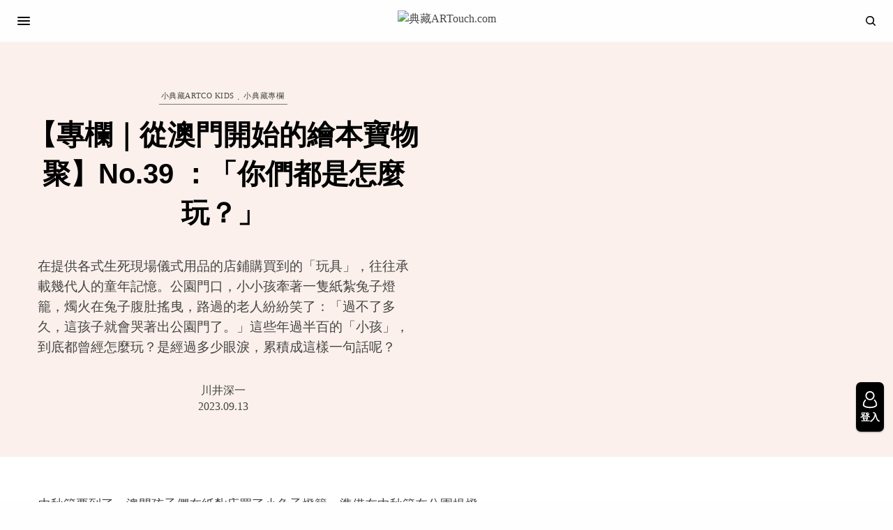

--- FILE ---
content_type: text/html; charset=UTF-8
request_url: https://artouch.com/artco-kids/content-117432.html
body_size: 33999
content:
<!doctype html>
<html lang="zh-TW">
<head>
<!-- Google tag (gtag.js) -->
<script async src="https://www.googletagmanager.com/gtag/js?id=G-VQ2TMYKDF5"></script>
<script>
  window.dataLayer = window.dataLayer || [];
  function gtag(){dataLayer.push(arguments);}
  gtag('js', new Date());

  gtag('config', 'G-VQ2TMYKDF5');
</script>
<!-- Google Tag Manager -->
<script>(function(w,d,s,l,i){w[l]=w[l]||[];w[l].push({'gtm.start':
new Date().getTime(),event:'gtm.js'});var f=d.getElementsByTagName(s)[0],
j=d.createElement(s),dl=l!='dataLayer'?'&l='+l:'';j.async=true;j.src=
'https://www.googletagmanager.com/gtm.js?id='+i+dl;f.parentNode.insertBefore(j,f);
})(window,document,'script','dataLayer','GTM-5WPKK29W');</script>
<!-- End Google Tag Manager -->

	<meta charset="UTF-8" />
	<meta name="viewport" content="width=device-width, initial-scale=1, maximum-scale=1, viewport-fit=cover">
	<link rel="profile" href="https://gmpg.org/xfn/11">
	<link rel="pingback" href="https://artouch.com/xmlrpc.php">
	<meta name="keywords" content="典藏ARTouch.com,川井深一,井井三一繪本書屋,從澳門開始的繪本寶物聚,繪本,小典藏專欄,小典藏ARTCO Kids,小典藏專欄,澳鏡兒與戲,澳門國際研究所,Instituto Internacional de Macau,紙紮店,茱莉．弗雷特,Julie Flett,聽見鳥兒在唱歌,我們都是這樣玩,我眼中的世界,童黨小霸王," />	<script type="text/javascript">function theChampLoadEvent(e){var t=window.onload;if(typeof window.onload!="function"){window.onload=e}else{window.onload=function(){t();e()}}}</script>
		<script type="text/javascript">var theChampDefaultLang = 'zh_TW', theChampCloseIconPath = 'https://d1qlj1o6gdgqqt.cloudfront.net/wp-content/plugins/super-socializer/images/close.png';</script>
		<script>var theChampSiteUrl = 'https://artouch.com', theChampVerified = 0, theChampEmailPopup = 0, heateorSsMoreSharePopupSearchText = 'Search';</script>
			<script>var theChampLoadingImgPath = 'https://d1qlj1o6gdgqqt.cloudfront.net/wp-content/plugins/super-socializer/images/ajax_loader.gif'; var theChampAjaxUrl = 'https://artouch.com/wp-admin/admin-ajax.php'; var theChampRedirectionUrl = 'https://artouch.com/artco-kids/content-117432.html'; var theChampRegRedirectionUrl = 'https://artouch.com/artco-kids/content-117432.html'; </script>
				<script> var theChampFBKey = '', theChampSameTabLogin = '1', theChampVerified = 0; var theChampAjaxUrl = 'https://artouch.com/wp-admin/admin-ajax.php'; var theChampPopupTitle = ''; var theChampEmailPopup = 0; var theChampEmailAjaxUrl = 'https://artouch.com/wp-admin/admin-ajax.php'; var theChampEmailPopupTitle = ''; var theChampEmailPopupErrorMsg = ''; var theChampEmailPopupUniqueId = ''; var theChampEmailPopupVerifyMessage = ''; var theChampSteamAuthUrl = ""; var theChampCurrentPageUrl = 'https%3A%2F%2Fartouch.com%2Fartco-kids%2Fcontent-117432.html';  var heateorMSEnabled = 0, theChampTwitterAuthUrl = theChampSiteUrl + "?SuperSocializerAuth=Twitter&super_socializer_redirect_to=" + theChampCurrentPageUrl, theChampLineAuthUrl = theChampSiteUrl + "?SuperSocializerAuth=Line&super_socializer_redirect_to=" + theChampCurrentPageUrl, theChampLiveAuthUrl = theChampSiteUrl + "?SuperSocializerAuth=Live&super_socializer_redirect_to=" + theChampCurrentPageUrl, theChampFacebookAuthUrl = theChampSiteUrl + "?SuperSocializerAuth=Facebook&super_socializer_redirect_to=" + theChampCurrentPageUrl, theChampYahooAuthUrl = theChampSiteUrl + "?SuperSocializerAuth=Yahoo&super_socializer_redirect_to=" + theChampCurrentPageUrl, theChampGoogleAuthUrl = theChampSiteUrl + "?SuperSocializerAuth=Google&super_socializer_redirect_to=" + theChampCurrentPageUrl, theChampYoutubeAuthUrl = theChampSiteUrl + "?SuperSocializerAuth=Youtube&super_socializer_redirect_to=" + theChampCurrentPageUrl, theChampVkontakteAuthUrl = theChampSiteUrl + "?SuperSocializerAuth=Vkontakte&super_socializer_redirect_to=" + theChampCurrentPageUrl, theChampLinkedinAuthUrl = theChampSiteUrl + "?SuperSocializerAuth=Linkedin&super_socializer_redirect_to=" + theChampCurrentPageUrl, theChampInstagramAuthUrl = theChampSiteUrl + "?SuperSocializerAuth=Instagram&super_socializer_redirect_to=" + theChampCurrentPageUrl, theChampWordpressAuthUrl = theChampSiteUrl + "?SuperSocializerAuth=Wordpress&super_socializer_redirect_to=" + theChampCurrentPageUrl, theChampDribbbleAuthUrl = theChampSiteUrl + "?SuperSocializerAuth=Dribbble&super_socializer_redirect_to=" + theChampCurrentPageUrl, theChampGithubAuthUrl = theChampSiteUrl + "?SuperSocializerAuth=Github&super_socializer_redirect_to=" + theChampCurrentPageUrl, theChampSpotifyAuthUrl = theChampSiteUrl + "?SuperSocializerAuth=Spotify&super_socializer_redirect_to=" + theChampCurrentPageUrl, theChampKakaoAuthUrl = theChampSiteUrl + "?SuperSocializerAuth=Kakao&super_socializer_redirect_to=" + theChampCurrentPageUrl, theChampTwitchAuthUrl = theChampSiteUrl + "?SuperSocializerAuth=Twitch&super_socializer_redirect_to=" + theChampCurrentPageUrl, theChampRedditAuthUrl = theChampSiteUrl + "?SuperSocializerAuth=Reddit&super_socializer_redirect_to=" + theChampCurrentPageUrl, theChampDisqusAuthUrl = theChampSiteUrl + "?SuperSocializerAuth=Disqus&super_socializer_redirect_to=" + theChampCurrentPageUrl, theChampDropboxAuthUrl = theChampSiteUrl + "?SuperSocializerAuth=Dropbox&super_socializer_redirect_to=" + theChampCurrentPageUrl, theChampFoursquareAuthUrl = theChampSiteUrl + "?SuperSocializerAuth=Foursquare&super_socializer_redirect_to=" + theChampCurrentPageUrl, theChampAmazonAuthUrl = theChampSiteUrl + "?SuperSocializerAuth=Amazon&super_socializer_redirect_to=" + theChampCurrentPageUrl, theChampStackoverflowAuthUrl = theChampSiteUrl + "?SuperSocializerAuth=Stackoverflow&super_socializer_redirect_to=" + theChampCurrentPageUrl, theChampDiscordAuthUrl = theChampSiteUrl + "?SuperSocializerAuth=Discord&super_socializer_redirect_to=" + theChampCurrentPageUrl, theChampMailruAuthUrl = theChampSiteUrl + "?SuperSocializerAuth=Mailru&super_socializer_redirect_to=" + theChampCurrentPageUrl, theChampYandexAuthUrl = theChampSiteUrl + "?SuperSocializerAuth=Yandex&super_socializer_redirect_to=" + theChampCurrentPageUrl; theChampOdnoklassnikiAuthUrl = theChampSiteUrl + "?SuperSocializerAuth=Odnoklassniki&super_socializer_redirect_to=" + theChampCurrentPageUrl;</script>
						<script type="text/javascript">var theChampFBCommentUrl = 'https://artouch.com/artco-kids/content-117432.html'; var theChampFBCommentColor = 'light'; var theChampFBCommentNumPosts = ''; var theChampFBCommentWidth = '100%'; var theChampFBCommentOrderby = 'social'; var theChampCommentingTabs = "wordpress,facebook,disqus", theChampGpCommentsUrl = 'https://artouch.com/artco-kids/content-117432.html', theChampDisqusShortname = '', theChampScEnabledTabs = 'wordpress', theChampScLabel = 'Leave a reply', theChampScTabLabels = {"wordpress":"Default Comments (0)","fb":"Facebook Comments","disqus":"Disqus Comments"}, theChampGpCommentsWidth = 0, theChampCommentingId = 'respond'</script>
					<style type="text/css">
						.the_champ_button_instagram span.the_champ_svg,a.the_champ_instagram span.the_champ_svg{background:radial-gradient(circle at 30% 107%,#fdf497 0,#fdf497 5%,#fd5949 45%,#d6249f 60%,#285aeb 90%)}
					.the_champ_horizontal_sharing .the_champ_svg,.heateor_ss_standard_follow_icons_container .the_champ_svg{
					color: #fff;
				border-width: 0px;
		border-style: solid;
		border-color: transparent;
	}
		.the_champ_horizontal_sharing .theChampTCBackground{
		color:#666;
	}
		.the_champ_horizontal_sharing span.the_champ_svg:hover,.heateor_ss_standard_follow_icons_container span.the_champ_svg:hover{
				border-color: transparent;
	}
		.the_champ_vertical_sharing span.the_champ_svg,.heateor_ss_floating_follow_icons_container span.the_champ_svg{
					color: #fff;
				border-width: 0px;
		border-style: solid;
		border-color: transparent;
	}
		.the_champ_vertical_sharing .theChampTCBackground{
		color:#666;
	}
		.the_champ_vertical_sharing span.the_champ_svg:hover,.heateor_ss_floating_follow_icons_container span.the_champ_svg:hover{
						border-color: transparent;
		}
	@media screen and (max-width:783px){.the_champ_vertical_sharing{display:none!important}}</style>
	
	<!-- This site is optimized with the Yoast SEO plugin v15.2 - https://yoast.com/wordpress/plugins/seo/ -->
	<link media="all" href="https://artouch.com/wp-content/cache/autoptimize/css/autoptimize_c2024eb40150bdba2d2bf7fbfc032e29.css" rel="stylesheet"><title>【專欄｜從澳門開始的繪本寶物聚】No.39 ：「你們都是怎麼玩？」</title>
	<meta name="description" content="我們從時間軸垂直去看「往昔的兒童在做什麼」，也從空間上好奇去問「世上其他的孩子在做什麼」，感覺就像和這個世界的每個小孩，不分時空去手牽手一樣！有沒有可能呼朋引伴，將每個遊戲都玩玩看呢？" />
	<meta name="robots" content="index, follow, max-snippet:-1, max-image-preview:large, max-video-preview:-1" />
	<link rel="canonical" href="https://artouch.com/artco-kids/content-117432.html" />
	<meta property="og:locale" content="zh_TW" />
	<meta property="og:type" content="article" />
	<meta property="og:title" content="【專欄｜從澳門開始的繪本寶物聚】No.39 ：「你們都是怎麼玩？」" />
	<meta property="og:description" content="我們從時間軸垂直去看「往昔的兒童在做什麼」，也從空間上好奇去問「世上其他的孩子在做什麼」，感覺就像和這個世界的每個小孩，不分時空去手牽手一樣！有沒有可能呼朋引伴，將每個遊戲都玩玩看呢？" />
	<meta property="og:url" content="https://artouch.com/artco-kids/content-117432.html" />
	<meta property="og:site_name" content="典藏ARTouch.com" />
	<meta property="article:publisher" content="https://www.facebook.com/artxartouch" />
	<meta property="article:published_time" content="2023-09-13T01:00:57+00:00" />
	<meta property="article:modified_time" content="2023-09-14T04:07:01+00:00" />
	<meta property="og:image" content="https://d1qlj1o6gdgqqt.cloudfront.net/wp-content/uploads/2023/09/117432-cover.jpg" />
	<meta property="og:image:width" content="740" />
	<meta property="og:image:height" content="710" />
	<meta name="twitter:card" content="summary_large_image" />
	<!-- / Yoast SEO plugin. -->


<link rel='dns-prefetch' href='//s.w.org' />
<link href='https://fonts.gstatic.com' crossorigin='anonymous' rel='preconnect' />
<link href='https://ajax.googleapis.com' rel='preconnect' />
<link href='https://fonts.googleapis.com' rel='preconnect' />
		<script type="text/javascript">
			window._wpemojiSettings = {"baseUrl":"https:\/\/s.w.org\/images\/core\/emoji\/12.0.0-1\/72x72\/","ext":".png","svgUrl":"https:\/\/s.w.org\/images\/core\/emoji\/12.0.0-1\/svg\/","svgExt":".svg","source":{"concatemoji":"https:\/\/artouch.com\/wp-includes\/js\/wp-emoji-release.min.js?ver=e5c9bdf52227d879b5986b0dd2d65c98"}};
			/*! This file is auto-generated */
			!function(e,a,t){var n,r,o,i=a.createElement("canvas"),p=i.getContext&&i.getContext("2d");function s(e,t){var a=String.fromCharCode;p.clearRect(0,0,i.width,i.height),p.fillText(a.apply(this,e),0,0);e=i.toDataURL();return p.clearRect(0,0,i.width,i.height),p.fillText(a.apply(this,t),0,0),e===i.toDataURL()}function c(e){var t=a.createElement("script");t.src=e,t.defer=t.type="text/javascript",a.getElementsByTagName("head")[0].appendChild(t)}for(o=Array("flag","emoji"),t.supports={everything:!0,everythingExceptFlag:!0},r=0;r<o.length;r++)t.supports[o[r]]=function(e){if(!p||!p.fillText)return!1;switch(p.textBaseline="top",p.font="600 32px Arial",e){case"flag":return s([127987,65039,8205,9895,65039],[127987,65039,8203,9895,65039])?!1:!s([55356,56826,55356,56819],[55356,56826,8203,55356,56819])&&!s([55356,57332,56128,56423,56128,56418,56128,56421,56128,56430,56128,56423,56128,56447],[55356,57332,8203,56128,56423,8203,56128,56418,8203,56128,56421,8203,56128,56430,8203,56128,56423,8203,56128,56447]);case"emoji":return!s([55357,56424,55356,57342,8205,55358,56605,8205,55357,56424,55356,57340],[55357,56424,55356,57342,8203,55358,56605,8203,55357,56424,55356,57340])}return!1}(o[r]),t.supports.everything=t.supports.everything&&t.supports[o[r]],"flag"!==o[r]&&(t.supports.everythingExceptFlag=t.supports.everythingExceptFlag&&t.supports[o[r]]);t.supports.everythingExceptFlag=t.supports.everythingExceptFlag&&!t.supports.flag,t.DOMReady=!1,t.readyCallback=function(){t.DOMReady=!0},t.supports.everything||(n=function(){t.readyCallback()},a.addEventListener?(a.addEventListener("DOMContentLoaded",n,!1),e.addEventListener("load",n,!1)):(e.attachEvent("onload",n),a.attachEvent("onreadystatechange",function(){"complete"===a.readyState&&t.readyCallback()})),(n=t.source||{}).concatemoji?c(n.concatemoji):n.wpemoji&&n.twemoji&&(c(n.twemoji),c(n.wpemoji)))}(window,document,window._wpemojiSettings);
		</script>
		<style type="text/css">
img.wp-smiley,
img.emoji {
	display: inline !important;
	border: none !important;
	box-shadow: none !important;
	height: 1em !important;
	width: 1em !important;
	margin: 0 .07em !important;
	vertical-align: -0.1em !important;
	background: none !important;
	padding: 0 !important;
}
</style>
	

<style id='lrm-modal-skin-inline-css' type='text/css'>
 .lrm-form a.button,.lrm-form button,.lrm-form button[type=submit],.lrm-form #buddypress input[type=submit],.lrm-form .gform_wrapper input.gform_button[type=submit],.lrm-form input[type=submit]{color: #ffffff;}  .lrm-form a.button,.lrm-form button,.lrm-form button[type=submit],.lrm-form #buddypress input[type=submit],.lrm-form .gform_wrapper input.gform_button[type=submit],.lrm-form input[type=submit] {background-color: #000000;}  .lrm-user-modal-container .lrm-switcher a:not(.selected){background-color: #000000;}  .lrm-user-modal-container .lrm-switcher a:not(.selected) {color: #ffffff;}
</style>










<style id='thb-app-inline-css' type='text/css'>
body,h1, .h1, h2, .h2, h3, .h3, h4, .h4, h5, .h5, h6, .h6,.thb-lightbox-button .thb-lightbox-text,.post .post-category,.post.thumbnail-seealso .thb-seealso-text,.thb-entry-footer,.smart-list .smart-list-title .smart-list-count,.smart-list .thb-smart-list-content .smart-list-count,.thb-carousel.bottom-arrows .slick-bottom-arrows,.thb-hotspot-container,.thb-pin-it-container .thb-pin-it,label,input[type="text"],input[type="password"],input[type="date"],input[type="datetime"],input[type="email"],input[type="number"],input[type="search"],input[type="tel"],input[type="time"],input[type="url"],textarea,.testimonial-author,.thb-article-sponsors,input[type="submit"],submit,.button,.btn,.btn-block,.btn-text,.post .post-gallery .thb-post-icon,.post .thb-post-bottom,.woocommerce-MyAccount-navigation,.featured_image_credit,.widget .thb-widget-title,.thb-readmore .thb-readmore-title,.widget.thb_widget_instagram .thb-instagram-header,.widget.thb_widget_instagram .thb-instagram-footer,.thb-instagram-row figure .instagram-link,.widget.thb_widget_top_reviews .post .widget-review-title-holder .thb-widget-score,.thb-instagram-row figure,.widget.thb_widget_top_categories .thb-widget-category-link .thb-widget-category-name,.widget.thb_widget_twitter .thb-twitter-user,.widget.thb_widget_twitter .thb-tweet .thb-tweet-time,.widget.thb_widget_twitter .thb-tweet .thb-tweet-actions,.thb-social-links-container,.login-page-form,.woocommerce .woocommerce-form-login .lost_password,.woocommerce-message, .woocommerce-error, .woocommerce-notice, .woocommerce-info,.woocommerce-success,.select2,.woocommerce-MyAccount-content legend,.shop_table,.thb-lightbox-button .thb-lightbox-thumbs,.post.thumbnail-style6 .post-gallery .now-playing,.widget.thb_widget_top_reviews .post .widget-review-title-holder .thb-widget-score strong,.post.thumbnail-style8 .thumb_large_count,.post.thumbnail-style4 .thumb_count,.post .thb-read-more {}.post-title h1,.post-title h2,.post-title h3,.post-title h4,.post-title h5,.post-title h6 {}.post-content,.post-excerpt,.thb-article-subscribe p,.thb-article-author p,.commentlist .comment p, .commentlist .review p,.thb-executive-summary,.thb-newsletter-form p,.search-title p,.thb-product-detail .product-information .woocommerce-product-details__short-description,.widget:not(.woocommerce) p,.thb-author-info .thb-author-page-description p,.wpb_text_column,.no-vc,.woocommerce-tabs .wc-tab,.woocommerce-tabs .wc-tab p:not(.stars),.thb-pricing-table .pricing-container .pricing-description,.content404 p,.subfooter p {}.thb-full-menu {}.thb-mobile-menu,.thb-secondary-menu {}.thb-dropcap-on .post-detail .post-content>p:first-of-type:first-letter {}.widget.style1 .thb-widget-title,.widget.style2 .thb-widget-title,.widget.style3 .thb-widget-title {}em {}label {}input[type="submit"],submit,.button,.btn,.btn-block,.btn-text {}.article-container .post-content,.article-container .post-content p:not(.wp-block-cover-text) {}.post .post-category {}.post-detail .thb-executive-summary li {}.post .post-excerpt {}.thb-full-menu>li>a:not(.logolink) {font-weight:400;font-size:16px;}.thb-full-menu li .sub-menu li a {font-weight:400;font-size:16px;}.thb-mobile-menu>li>a {font-weight:400;font-size:16px;}.thb-mobile-menu .sub-menu a {font-weight:400;font-size:16px;}.thb-secondary-menu a {font-weight:400;font-size:16px;}#mobile-menu .menu-footer {font-weight:400;font-size:16px;}#mobile-menu .thb-social-links-container .thb-social-link-wrap .thb-social-link .thb-social-icon-container {}.widget .thb-widget-title,.widget.style2 .thb-widget-title,.widget.style3 .thb-widget-title{}.footer .widget .thb-widget-title,.footer .widget.style2 .thb-widget-title,.footer .widget.style3 .thb-widget-title {}.footer .widget,.footer .widget p {}.subfooter .thb-full-menu>li>a:not(.logolink) {}.subfooter p {font-size:16px;}.subfooter .thb-social-links-container.thb-social-horizontal .thb-social-link-wrap .thb-social-icon-container,.subfooter.style6 .thb-social-links-container.thb-social-horizontal .thb-social-link-wrap .thb-social-icon-container {}#scroll_to_top {}.search-title p {}@media screen and (min-width:1024px) {h1,.h1 {font-weight:bolder;}}h1,.h1 {}@media screen and (min-width:1024px) {h2 {font-weight:bolder;}}h2 {}@media screen and (min-width:1024px) {h3 {font-weight:bolder;}}h3 {}@media screen and (min-width:1024px) {h4 {font-weight:bolder;}}h4 {}@media screen and (min-width:1024px) {h5 {font-weight:bolder;}}h5 {}h6 {}.logo-holder .logolink .logoimg {max-height:50px;}.logo-holder .logolink .logoimg[src$=".svg"] {max-height:100%;height:50px;}@media screen and (max-width:1023px) {.header.header-mobile .logo-holder .logolink .logoimg {max-height:50px;}.header.header-mobile .logo-holder .logolink .logoimg[src$=".svg"] {max-height:100%;height:50px;}}.header.fixed:not(.header-mobile) .logo-holder .logolink .logoimg {max-height:50px;}.header.fixed:not(.header-mobile) .logo-holder .logolink .logoimg {max-height:100%;height:50px;}#mobile-menu .logolink .logoimg {max-height:50px;}#mobile-menu .logolink .logoimg {max-height:100%;height:50px;}a:hover,h1 small, h2 small, h3 small, h4 small, h5 small, h6 small,h1 small a, h2 small a, h3 small a, h4 small a, h5 small a, h6 small a,.secondary-area .thb-follow-holder .sub-menu .subscribe_part .thb-newsletter-form h4,.secondary-area .thb-follow-holder .sub-menu .subscribe_part .thb-newsletter-form .newsletter-form .btn:hover,.thb-full-menu.thb-standard > li.current-menu-item:not(.has-hash) > a,.thb-full-menu > li > a:not(.logolink)[data-filter].active,.thb-dropdown-color-dark .thb-full-menu .sub-menu li a:hover,#mobile-menu.dark .thb-mobile-menu > li > a:hover,#mobile-menu.dark .sub-menu a:hover,#mobile-menu.dark .thb-secondary-menu a:hover,.thb-secondary-menu a:hover,.post .thb-read-more:hover,.post:not(.white-post-content) .thb-post-bottom.sponsored-bottom ul li,.post:not(.white-post-content) .thb-post-bottom .post-share:hover,.thb-dropcap-on .post-detail .post-content > p:first-of-type:first-letter,.post-detail .thb-executive-summary li:before,.thb-readmore p a,input[type="submit"].white:hover,.button.white:hover,.btn.white:hover,input[type="submit"].style2.accent,.button.style2.accent,.btn.style2.accent,.search-title h1 strong,.thb-author-page-meta a:hover,.widget.thb_widget_top_reviews .post .widget-review-title-holder .thb-widget-score strong,.thb-autotype .thb-autotype-entry,.thb_location_container.row .thb_location h5,.thb-page-menu li:hover a, .thb-page-menu li.current_page_item a,.thb-tabs.style3 .vc_tta-panel-heading h4 a:hover,.thb-tabs.style3 .vc_tta-panel-heading h4 a.active,.thb-tabs.style4 .vc_tta-panel-heading h4 a:hover,.thb-tabs.style4 .vc_tta-panel-heading h4 a.active,.thb-iconbox.top.type5 .iconbox-content .thb-read-more,.thb-testimonials.style7 .testimonial-author cite,.thb-testimonials.style7 .testimonial-author span,.thb-article-reactions .row .columns .thb-reaction.active .thb-reaction-count,.thb-article-sponsors .sponsored-by,.thb-cookie-bar .thb-cookie-text a,.thb-pricing-table.style2 .pricing-container .thb_pricing_head .thb-price,.thb-hotspot-container .product-hotspots .product-title .hotspots-buynow,.plyr--full-ui input[type=range],.woocommerce-checkout-payment .wc_payment_methods .wc_payment_method.payment_method_paypal .about_paypal,.has-thb-accent-color,.wp-block-button .wp-block-button__link.has-thb-accent-color {color:#a3a3a3;}.columns.thb-light-column .thb-newsletter-form .btn:hover,.secondary-area .thb-trending-holder .thb-full-menu li.menu-item-has-children .sub-menu .thb-trending .thb-trending-tabs a.active,.thb-full-menu.thb-line-marker > li > a:before,#mobile-menu.dark .widget.thb_widget_subscribe .btn:hover,.post .thb-read-more:after,.post.style4 .post-gallery:after,.post.style5 .post-inner-content,.post.style13 .post-gallery:after,.smart-list .smart-list-title .smart-list-count,.smart-list.smart-list-v3 .thb-smart-list-nav .arrow:not(.disabled):hover,.thb-custom-checkbox input[type="checkbox"]:checked + label:before,input[type="submit"]:not(.white):not(.grey):not(.style2):not(.white):not(.add_to_cart_button):not(.accent):hover,.button:not(.white):not(.grey):not(.style2):not(.white):not(.add_to_cart_button):not(.accent):hover,.btn:not(.white):not(.grey):not(.style2):not(.white):not(.add_to_cart_button):not(.accent):hover,input[type="submit"].grey:hover,.button.grey:hover,.btn.grey:hover,input[type="submit"].accent, input[type="submit"].checkout,.button.accent,.button.checkout,.btn.accent,.btn.checkout,input[type="submit"].style2.accent:hover,.button.style2.accent:hover,.btn.style2.accent:hover,.btn-text.style3 .circle-btn,.widget.thb_widget_top_categories .thb-widget-category-link:hover .thb-widget-category-name,.thb-progressbar .thb-progress span,.thb-page-menu.style1 li:hover a, .thb-page-menu.style1 li.current_page_item a,.thb-client-row.thb-opacity.with-accent .thb-client:hover,.thb-client-row .style4 .accent-color,.thb-tabs.style1 .vc_tta-panel-heading h4 a:before,.thb-testimonials.style7 .thb-carousel .slick-dots .select,.thb-categorylinks.style2 a:after,.thb-category-card:hover,.thb-hotspot-container .thb-hotspot.pin-accent,.pagination ul .page-numbers.current, .pagination ul .page-numbers:not(.dots):hover,.pagination .nav-links .page-numbers.current,.pagination .nav-links .page-numbers:not(.dots):hover,.woocommerce-pagination ul .page-numbers.current,.woocommerce-pagination ul .page-numbers:not(.dots):hover,.woocommerce-pagination .nav-links .page-numbers.current,.woocommerce-pagination .nav-links .page-numbers:not(.dots):hover,.plyr__control--overlaid,.plyr--video .plyr__control.plyr__tab-focus, .plyr--video .plyr__control:hover, .plyr--video .plyr__control[aria-expanded=true],.badge.onsale,.demo_store,.products .product .product_after_title .button:hover:after,.woocommerce-MyAccount-navigation ul li:hover a, .woocommerce-MyAccount-navigation ul li.is-active a,.has-thb-accent-background-color,.wp-block-button .wp-block-button__link.has-thb-accent-background-color {background-color:#a3a3a3;}.thb-dark-mode-on .btn.grey:hover {background-color:#a3a3a3;}input[type="submit"].accent:hover, input[type="submit"].checkout:hover,.button.accent:hover,.button.checkout:hover,.btn.accent:hover,.btn.checkout:hover {background-color:#939393;}.post-detail .post-split-title-container,.thb-article-reactions .row .columns .thb-reaction.active .thb-reaction-image,.secondary-area .thb-follow-holder .sub-menu .subscribe_part {background-color:rgba(163,163,163, 0.05);}.post.style6.style6-bg .post-inner-content {background-color:rgba(163,163,163, 0.15);}.thb-lightbox-button:hover {background-color:rgba(163,163,163, 0.05);}.thb-tabs.style3 .vc_tta-panel-heading h4 a:before {background-color:rgba(163,163,163, 0.4);}.secondary-area .thb-trending-holder .thb-full-menu li.menu-item-has-children .sub-menu .thb-trending .thb-trending-tabs a.active,.post .post-title a:hover > span,.post.sticky .post-title a>span,.thb-lightbox-button:hover,.thb-custom-checkbox label:before,input[type="submit"].style2.accent,.button.style2.accent,.btn.style2.accent,.thb-page-menu.style1 li:hover a, .thb-page-menu.style1 li.current_page_item a,.thb-client-row.has-border.thb-opacity.with-accent .thb-client:hover,.thb-iconbox.top.type5,.thb-article-reactions .row .columns .thb-reaction:hover .thb-reaction-image,.thb-article-reactions .row .columns .thb-reaction.active .thb-reaction-image,.pagination ul .page-numbers.current, .pagination ul .page-numbers:not(.dots):hover,.pagination .nav-links .page-numbers.current,.pagination .nav-links .page-numbers:not(.dots):hover,.woocommerce-pagination ul .page-numbers.current,.woocommerce-pagination ul .page-numbers:not(.dots):hover,.woocommerce-pagination .nav-links .page-numbers.current,.woocommerce-pagination .nav-links .page-numbers:not(.dots):hover,.woocommerce-MyAccount-navigation ul li:hover a, .woocommerce-MyAccount-navigation ul li.is-active a {border-color:#a3a3a3;}.thb-page-menu.style1 li:hover + li a, .thb-page-menu.style1 li.current_page_item + li a,.woocommerce-MyAccount-navigation ul li:hover + li a, .woocommerce-MyAccount-navigation ul li.is-active + li a {border-top-color:#a3a3a3;}.text-underline-style:after, .post-detail .post-content > p > a:after, .post-detail .post-content>ul:not([class])>li>a:after, .post-detail .post-content>ol:not([class])>li>a:after, .wpb_text_column p > a:after, .smart-list .thb-smart-list-content p > a:after, .post-gallery-content .thb-content-row .columns.image-text p>a:after {border-bottom-color:#a3a3a3;}.secondary-area .thb-trending-holder .thb-full-menu li.menu-item-has-children .sub-menu .thb-trending .thb-trending-tabs a.active + a {border-left-color:#a3a3a3;}.header.fixed .thb-reading-indicator .thb-indicator .indicator-hover,.header.fixed .thb-reading-indicator .thb-indicator .indicator-arrow,.commentlist .comment .reply a:hover svg path,.commentlist .review .reply a:hover svg path,.btn-text.style4 .arrow svg:first-child,.thb-iconbox.top.type5 .iconbox-content .thb-read-more svg,.thb-iconbox.top.type5 .iconbox-content .thb-read-more svg .bar,.thb-article-review.style2 .thb-article-figure .thb-average .thb-hexagon path {fill:#a3a3a3;}@media screen and (-ms-high-contrast:active), (-ms-high-contrast:none) {.header.fixed .thb-reading-indicator:hover .thb-indicator .indicator-hover {fill:#a3a3a3;}}.header.fixed .thb-reading-indicator .thb-indicator .indicator-fill {stroke:#a3a3a3;}.thb-tabs.style2 .vc_tta-panel-heading h4 a.active {-moz-box-shadow:inset 0 -3px 0 #a3a3a3, 0 1px 0 #a3a3a3;-webkit-box-shadow:inset 0 -3px 0 #a3a3a3, 0 1px 0 #a3a3a3;box-shadow:inset 0 -3px 0 #a3a3a3, 0 1px 0 #a3a3a3;}.page-id-117432 #wrapper div[role="main"],.postid-117432 #wrapper div[role="main"] {}.footer .footer-logo-holder .footer-logolink .logoimg {max-height:50px;}.subfooter .footer-logo-holder .logoimg {max-height:35px;}
</style>

<link rel='stylesheet' id='dashicons-css'  href='https://artouch.com/wp-includes/css/dashicons.min.css?ver=e5c9bdf52227d879b5986b0dd2d65c98' type='text/css' media='all' />


<script type='text/javascript' src='https://artouch.com/wp-content/cache/autoptimize/js/autoptimize_single_49edccea2e7ba985cadc9ba0531cbed1.js?ver=1.12.4-wp'></script>

<script type='text/javascript'>
/* <![CDATA[ */
var thickboxL10n = {"next":"\u4e0b\u4e00\u5f35 >","prev":"< \u4e0a\u4e00\u5f35","image":"\u5716\u7247","of":"\/","close":"\u95dc\u9589","noiframes":"\u9019\u9805\u529f\u80fd\u9700\u8981 iframe \u624d\u80fd\u9054\u6210\u3002\u4f60\u505c\u7528\u4e86\u76ee\u524d\u4f7f\u7528\u7684\u700f\u89bd\u5668\u7684 iframe \u529f\u80fd\u6216\u76ee\u524d\u4f7f\u7528\u7684\u700f\u89bd\u5668\u4e0d\u652f\u63f4 iframe \u529f\u80fd\u3002","loadingAnimation":"https:\/\/d1qlj1o6gdgqqt.cloudfront.net\/wp-includes\/js\/thickbox\/loadingAnimation.gif"};
/* ]]> */
</script>




<script type='text/javascript'>
/* <![CDATA[ */
var bsa_object = {"ajax_url":"https:\/\/artouch.com\/wp-admin\/admin-ajax.php"};
/* ]]> */
</script>






<link rel='https://api.w.org/' href='https://artouch.com/wp-json/' />
<link rel="EditURI" type="application/rsd+xml" title="RSD" href="https://artouch.com/xmlrpc.php?rsd" />
<link rel="wlwmanifest" type="application/wlwmanifest+xml" href="https://artouch.com/wp-includes/wlwmanifest.xml" /> 

<link rel='shortlink' href='https://artouch.com/?p=117432' />
<link rel="alternate" type="application/json+oembed" href="https://artouch.com/wp-json/oembed/1.0/embed?url=https%3A%2F%2Fartouch.com%2Fartco-kids%2Fcontent-117432.html" />
<link rel="alternate" type="text/xml+oembed" href="https://artouch.com/wp-json/oembed/1.0/embed?url=https%3A%2F%2Fartouch.com%2Fartco-kids%2Fcontent-117432.html&#038;format=xml" />
<style>
	/* Custom BSA_PRO Styles */

	/* fonts */

	/* form */
	.bsaProOrderingForm {   }
	.bsaProInput input,
	.bsaProInput input[type='file'],
	.bsaProSelectSpace select,
	.bsaProInputsRight .bsaInputInner,
	.bsaProInputsRight .bsaInputInner label {   }
	.bsaProPrice  {  }
	.bsaProDiscount  {   }
	.bsaProOrderingForm .bsaProSubmit,
	.bsaProOrderingForm .bsaProSubmit:hover,
	.bsaProOrderingForm .bsaProSubmit:active {   }

	/* alerts */
	.bsaProAlert,
	.bsaProAlert > a,
	.bsaProAlert > a:hover,
	.bsaProAlert > a:focus {  }
	.bsaProAlertSuccess {  }
	.bsaProAlertFailed {  }

	/* stats */
	.bsaStatsWrapper .ct-chart .ct-series.ct-series-b .ct-bar,
	.bsaStatsWrapper .ct-chart .ct-series.ct-series-b .ct-line,
	.bsaStatsWrapper .ct-chart .ct-series.ct-series-b .ct-point,
	.bsaStatsWrapper .ct-chart .ct-series.ct-series-b .ct-slice.ct-donut { stroke: #673AB7 !important; }

	.bsaStatsWrapper  .ct-chart .ct-series.ct-series-a .ct-bar,
	.bsaStatsWrapper .ct-chart .ct-series.ct-series-a .ct-line,
	.bsaStatsWrapper .ct-chart .ct-series.ct-series-a .ct-point,
	.bsaStatsWrapper .ct-chart .ct-series.ct-series-a .ct-slice.ct-donut { stroke: #FBCD39 !important; }

	/* Custom CSS */
	</style><script type="application/ld+json">
{
    "@context": "https://schema.org",
    "@type": "WebSite",
    "url": "https://artouch.com",
    "potentialAction": {
        "@type": "SearchAction",
        "target": {
            "@type": "EntryPoint",
            "urlTemplate": "https://artouch.com/?s={search_term_string}"
        },
        "query-input": "required name=search_term_string"
    },
    "creator": {
        "@type": "Organization",
        "name": "8f-2 Studio",
        "url": "https://8f-2.cc"
    }
}</script>
<script type="application/ld+json">
{
    "@context": "https://schema.org",
    "@type": "Organization",
    "name": "典藏ARTouch",
    "url": "https://artouch.com/",
    "sameAs": [
        "https://www.facebook.com/artxartouch",
        "https://www.instagram.com/artouch_tw/",
        "https://www.linkedin.com/company/artouchtw/",
        "https://www.youtube.com/@artouch7596"
    ],
    "logo": {
        "@type": "ImageObject",
        "url": "https://d1qlj1o6gdgqqt.cloudfront.net/wp-content/uploads/2020/08/artouch-logo2.png",
        "width": 120,
        "height": 120
    }
}</script>
<script type="application/ld+json">
{
    "@context": "https://schema.org",
    "@type": "NewsArticle",
    "headline": "【專欄｜從澳門開始的繪本寶物聚】No.39 ：「你們都是怎麼玩？」",
    "datePublished": "2023-09-13T09:00:57+08:00",
    "dateModified": "2023-09-14T12:07:01+08:00",
    "articleBody": "中秋節要到了，澳門孩子們在紙紮店買了小兔子燈籠，準備在中秋節在公園提燈。 紙紮店的東西珍奇百怪，我們以為那是販售金銀冥紙的店鋪，小孩卻常常把它當作「紙藝廊」一樣看待，三不五時去「參觀」。 平日，不時會看到童男童女飛機大砲；驚蟄那天，阿嬤們會去買「打小人工具組」，觀音像、貴人符、小人紙、黃紙老虎、元寶蠟燭以及放在老虎嘴巴的肥豬肉；清明節臨近，店裡還有燒給先人家電3C西裝手錶禮盒；當我以為怎麼不賣書燒給先人（焚書？），紙本作品來囉！過年，除了吉祥如意揮春販售，還有紅包農民曆。 在提供各式生死現場儀式用品的店鋪購買到的「玩具」，往往承載幾代人的童年記憶。公園門口，小小孩牽著一隻紙紮兔子燈籠，燭火在兔子腹肚搖曳，路過的老人紛紛笑了：「過不了多久，這孩子就會哭著出公園門了。」這些年過半百的「小孩」，到底都曾經怎麼玩？是經過多少眼淚，累積成這樣一句話呢？ 紙紮店的小兔燈籠。現今紮作店多半入口大陸的便宜貨品，自己手工製作的甚少。在這家店鋪，堅持工藝的手作人，驕傲地說告訴我們：「我家燈籠的小輪子，是用象棋做的唷！」 「你小時候，都是怎麼玩？」 澳門國際研究所（Instituto Internacion…",
    "keywords": "Instituto Internacional de Macau, Julie Flett, 井井三一繪本書屋, 小典藏專欄, 從澳門開始的繪本寶物聚, 我們都是這樣玩, 我眼中的世界, 澳鏡兒與戲, 澳門國際研究所, 童黨小霸王, 紙紮店, 繪本, 聽見鳥兒在唱歌, 茱莉．弗雷特",
    "mainEntityOfPage": {
        "@type": "WebPage",
        "@id": "https://artouch.com/artco-kids/content-117432.html"
    },
    "publisher": {
        "@type": "Organization",
        "name": "典藏ARTouch",
        "logo": {
            "@type": "ImageObject",
            "url": "https://d1qlj1o6gdgqqt.cloudfront.net/wp-content/uploads/2020/08/artouch-logo2.png",
            "width": 120,
            "height": 120
        }
    },
    "image": [
        "https://d1qlj1o6gdgqqt.cloudfront.net/wp-content/uploads/2023/09/117432-cover.jpg"
    ],
    "author": {
        "@type": "Person",
        "name": "川井深一",
        "jobTitle": "小典藏專欄作者",
        "image": "https://d1qlj1o6gdgqqt.cloudfront.net/wp-content/uploads/2020/08/S__48668683.jpg",
        "description": "林香君（川井深一、大香）。出生高雄。2015年開始，於澳門望德堂區經營井井三一繪本書屋。現嘗試與孩子在街市、村落、社區、海洋或山林進行教學現場實踐。「從澳門開始的繪本寶物聚」專欄是因為井井三一是澳門的繪本書店，想知道這個城市的文化聯繫是什麼，所以店主川井深一做了在地和海外（葡萄牙、台灣或其他）有書的見學，在此記錄與分享。\n",
        "url": "https://artouch.com/authors/%e5%b7%9d%e4%ba%95%e6%b7%b1%e4%b8%80"
    }
}</script>
    <style>
	.thb-post-slider .post{max-height:unset;}
        h2, *{font-family: TimesNewRoman, "Times New Roman",微軟正黑體, sans-serif, Apple LiGothic Medium, Heiti TC, LiHei Pro;}

        /*首頁置頂slider區*/
        @media print, screen and (min-width: 40em){
           .home h1, .home .h1, .thb-countdown .thb-countdown-ul li .timestamp {font-size: 2rem;}
           .thb-post-slider .post-inner-content>div{position: relative;bottom: -20vh;}
           .thb-carousel.bottom-left-arrows .slick-dots{justify-content: flex-end;bottom: 10vh;}
           .thb-post-grid .columns{padding-left: unset;}
           .banner-mobile{display: none;} 
	   h2{font-size:1.7rem;}
	   h3{font-size:1.5rem;}
	   h4{font-size:1.2rem;}
	}
        @media print, screen and (max-width: 40em){
           .thb-post-slider .post-inner-content>div{position: relative;bottom: -10vh;}
           .thb-carousel.bottom-left-arrows .slick-dots{justify-content: flex-end;bottom: 150px;}
           .banner-pc{display: none;}
	   h2{font-size:1.5rem;}
	   h3{font-size:1.3rem;}
	   h4{font-size:1.2rem;}
        }

        
        /*style10頁首*/
        .post-detail.post-detail-style10 .thb-article-featured-image{min-height: 100vh;}

        /*style10內文*/
        .page-id-79810 header, .page-id-77475 header, .page-id-25340 header, .home header{position: absolute;}
        .header.dark-header svg{fill: #000;}
       	.home .header.dark-header svg{fill: #fff;}
       	.page-id-79810 .header.dark-header svg, .page-id-25340 .header.dark-header svg, .page-id-77475 .header.dark-header svg{fill: #fff;}
       	.header.dark-header{background-color: rgba(255,255,255,0.9);}
       	.header.dark-header .mobile-toggle-holder .mobile-toggle span, .mobile-toggle-holder .mobile-toggle span{background-color: #000; height: 2px;}
       	.home .header.dark-header .mobile-toggle-holder .mobile-toggle span, .home .mobile-toggle-holder .mobile-toggle span{background-color: #fff; height: 2px;}
       	.page-id-79810 .header.dark-header .mobile-toggle-holder .mobile-toggle span,
        .page-id-79810 .mobile-toggle-holder .mobile-toggle span, 
        .page-id-77475 .header.dark-header .mobile-toggle-holder .mobile-toggle span,
        .page-id-77475 .mobile-toggle-holder .mobile-toggle span,  
        .page-id-25340 .header.dark-header .mobile-toggle-holder .mobile-toggle span, 
        .page-id-25340 .mobile-toggle-holder .mobile-toggle span{background-color: #fff; height: 2px;}
       	.home .fixed-enabled .mobile-toggle-holder .mobile-toggle span{background-color: #000; height: 2px;}
	.page-id-79810 .fixed-enabled .mobile-toggle-holder .mobile-toggle span, 
        .page-id-25340 .fixed-enabled .mobile-toggle-holder .mobile-toggle span{background-color: #000; height: 2px;}
	.page-id-79810  .mobile-header-holder, 
        .page-id-25340  .mobile-header-holder, 
        .home .mobile-header-holder, .header header{position: absolute !important;}
       	.mobile-header-holder>header{background-color: rgba(0,0,0,0);}
       	.header-mobile{width: 100vw;}
       	.logoimg{padding:10px;}
       	.thb-light-toggle{display: none;}
       	.at-slider .slick-slide>div, .at-slider .slick-slide, .at-slider .post-gallery{height:100vh !important;}
       	.at-slider .slick-slide>div{background-color:#000;}


    	*::selection { background-color: rgba(0, 0, 0, 0.1);}
        .post-title h2{font-size: 1.25rem;}
        
        .thb-post-date, .post-date{font-size: 16px !important;}
        .thb-post-bottom .post-date:nth-child(1){padding-right: 10px;}
        .thb_title.style4 .thb_title_inner:before, .thb_title.style4 .thb_title_inner:after{height:0.5px;}

        /*文字大小寫*/
        .post .thb-post-bottom{text-transform:none;}

        /*footer 文字*/
        .subfooter-text-container,.thb-dark-mode-on .subfooter a, .thb-social-icon-container{color: #444444;}


        .pic .desc{font-size: 14px;}
        .post-detail .thb-article-tags{font-size: 16px;}
        .thb_title h2{line-height:1 !important;}
        .light-shortcodes .thb_title.style2 .thb_title_inner, .columns.thb-light-column .thb_title.style2 .thb_title_inner, .thb-dark-mode-on .thb_title.style2 .thb_title_inner{box-shadow: inset 0 -1px 0 0 #fff;}
        .thb_title.style2 .thb_title_inner{box-shadow: inset 0 -1px 0 0 #444444;}

        .post-content>.desc:before{display: inline-block; width: 5%; position: absolute; top: -10%; left: -6%; content: "“"; font-size: 4rem; font-family: arial;}
        .post-content>.desc{position: relative; line-height: 180%; width: 90%; margin: 50px auto 50px;}
        .post-content>.desc:after{display: inline-block; width: 5%; position: absolute; bottom: -30%; right: -5%; content: "”"; font-size: 4rem;font-family: arial;}
       
        /*作者處*/
        .ct-author{border-top-color: rgb(233, 233, 233); border-top-width: 0.5px; border-top-style: solid; padding: 50px 0px 20px 0px;}
        .thb-article-tags{border-top-style: none !important;}

        /*標籤處*/
        .thb-dark-mode-on .post-detail .thb-article-tags a{color: #000;}
        .post-detail .thb-article-tags a{background-color: #efefef; padding: 7.5px; border-radius: 3px;}
        .post-detail .thb-article-tags a:hover{background-color: #111; color:#fff;}
        .post-detail .thb-article-tags span{padding: 7.5px;}
        .post-category{border-bottom-style: solid; border-bottom-width: 1px; border-bottom-color: #787878;padding: 2px 5px 2px 3px;}

    	/*首頁 廣告*/
    	#bsa-block-1920--1200 .bsaProItems{display: flex;align-items: center;justify-content: center;}
        .home_ad{margin-bottom:unset !important;} .home_ad .vc_item{height: unset !important;}
        
        /*首頁 人氣文選*/
        .thb_title.style2 h2{font-size: 35px;}
        .vc_custom_1612488801152 h5, .vc_custom_1612488801152 li, .vc_custom_1612488801152 span, .vc_custom_1612488801152 a, .vc_custom_1612488801152 i, .thb-dark-mode-on .vc_custom_1550058259111 h2, .thb-dark-mode-on .vc_custom_1550058259111 a, .thb-dark-mode-on .vc_custom_1550058259111 h5{color:#444444 !important;}
        .page-id-13188 #wrapper div[role="main"], .postid-13188 #wrapper div[role="main"]{background-color: unset !important;}
        .header:not(.fixed):not(.style1){background-color: unset !important;}

        /*首頁 編輯台*/
        @media only screen and (min-width: 640px){
            .home .thb-blockgrid.thb-blockgrid-style5 .regular-padding.row .columns{margin-bottom: unset; padding-left: unset; padding-right: unset;}
            .home .thb-post-grid.thb-post-grid-style10 .columns{padding-bottom: unset; padding-left: unset; padding-right: unset;}
	    .post-detail .post-over-title-container .post-title-container{margin:unset;}
        }

        .thb_title.style9:after{content: ''; left: 100%; box-sizing: inherit; top: 50%; display: block; height: 0.5px; background: #444; pointer-events: none; margin-top: -20px;}

        .thb-post-slider-style2, .thb-blockgrid-style5, .thb-post-grid-style10{text-shadow: 1px 1px #111;}
        /*側邊欄*/
        .widget.style1 .thb-widget-title, .widget.style2 .thb-widget-title, .widget.style3 .thb-widget-title{background-color: unset !important;}
        .post .post-category{width: fit-content;}
        /*.post .post-category a{line-height: 1.4rem; text-transform: initial;}*/

        /*單篇文章*/
        .post-content-container, .article-container .post-content-wrapper{width: 100%;}
        .single-post .post-detail-style12 h1.entry-title{color: #000;}
        .thb-dark-mode-on .post-detail .post-split-title-container, .post-detail .post-split-title-container{background-color: #fbf0eb !important;}
        div.post, div.pic{padding: 1rem 0px 2rem 0px;}
        .post-content-sec{margin-bottom:1.5rem !important;}
        .pic>.figure{margin-bottom: 0.5rem;}
        .post-content{line-height: 2;}
        .single-post.thb-dark-mode-on .post-detail-style12 .post-title-container .post-title a, .single-post.thb-dark-mode-on .post-detail-style12 .post-detail-category a, .single-post.thb-dark-mode-on .post-detail-style12 .thb-post-title-bottom a, .single-post.thb-dark-mode-on .post-detail-style12 .thb-post-date{color: #000;}
        .post-detail .post-content a{text-decoration: unset !important; color:#FF5733;}
        .post-detail .post-content ul li{padding-left: unset;}
	       blockquote{padding: 35px 0px 0px 35px;}	
        .post-title-container-excerpt{ text-align: left; padding: 1.5rem; font-size: 1.2rem; line-height: 1.55556em;}

         /*引言*/
        .card {background: #fff;border-radius: 2px;display: inline-block;margin: 2rem 0 3rem 0;position: relative;}
        .card-1 { box-shadow: 0 1px 2px rgb(0 0 0 / 10%), 0 2px 16px rgb(0 0 0 / 6%);}        
        .single-post.thb-dark-mode-on  .post-detail-style12 .post-title-container-excerpt{color: #787878;}
        .single-post.thb-dark-mode-on  .post-detail-style10 .post-title-container-excerpt{color: #efefef;}
        .artouch-issue-sec-title h3, .artouch-issue-sec .post-category a,  .artouch-issue-sec .post-title a span, .artouch-issue-sec .thb-post-bottom a {line-height: 1.4rem;}
        .single-post p{margin-bottom: 1.5rem ; line-height: 2; }
        .thumbnail-seealso, .wp-block-image{padding: 1rem 0px 2rem 0px;}

        .thb-dark-mode-on .post-title-container .post-category i{color:#000;}
        figcaption span.has-thb-accent-color{color: #444444;}
        /*.thb-dark-mode-on figcaption, .thb-dark-mode-on figcaption span{color: #fff;}*/
        figcaption, figcaption span{line-height: 2 !important;}
        figcaption span{font-size: 13px;font-weight: 400;}
        .thb-dark-mode-on blockquote:before{color:#fff; opacity: 0.5;}

        /*style12標頭 最寬限制放大*/
        .single-post .post-detail-style12 .row:first-of-type {max-width:1920px;}
        .single-post .post-detail-style12 .row:first-of-type  .post-title-column{align-items: start;}
        .single-post .post-detail-row.has-article-padding{padding-top: unset;}

        /*footer*/
        .subfooter-text-container{padding: 15px 25px;}
        .subfooter .thb-social-label-container i{font-size: 24px;}
        .subfooter{font-size: 18px; background-color: #fbf0eb !important;}
        .subfooter.dark{color: #000;}
        .thb-dark-mode-on .subfooter a{color: #000 !important;}
        
        /*展覽頁*/
        .post.center-bottom-contents.featured-style .post-inner-content{bottom: 0px; position: absolute !important;}


        /*搜尋區域*/
        .results-found, .thb-search-popup .searchform .search-field{font-size: 2rem !important; padding: 10px; height:auto !important; }
        .mobile-menu-bottom{display: none !important;}
    	.thb-mobile-menu .sub-menu a, .thb-mobile-menu > li > a{text-transform:initial;}
        /*目錄*/
        /*  
        .thb-dark-mode-on .mobile-toggle-holder .mobile-toggle span{background-color: #fff !important;}
        .thb-dark-mode-on .header svg{fill:#fff;}
        .header.fixed{background-color:rgba(225,225,225,0.7);}
        .thb-dark-mode-on .header{background-color:rgba(0,0,0,0.7);}
        .thb-dark-mode-on .thb-secondary-menu a{color:#787878;}
        .thb-light-toggle-text{display:none;}
        .thb-light-toggle{padding: 9px;}*/

        .header:not(.fixed) .logo-holder{padding: unset;}

        /*分類專頁*/
        .search-title h1{line-height: 1.5;}


        /*廣告*/
        #bsa-block-300--600 .bsaProItemInner__img{background-position: top;}
        .apPluginContainer{height:unset;}
        .bsaProItemInner, .apPluginContainer, .apPluginContainer .bsaProItems{display: flex; justify-content: space-around;}

        @media only screen and (max-width: 756px) {
           .at-footer.at-footer-items{display:block;}
           .subfooter.style5 .subfooter-text-container+.menu-footer-container{margin-left: unset;}

        	/*目錄*/
            .mobile-header-holder .thb-light-toggle.active,.thb-light-toggle{border-color:unset; border:unset;}
            .mobile-header-holder .thb-light-toggle .thb-light-toggle-text{display:none;}
           .mobile-header-holder .thb-light-toggle{padding: 5px!important;}

           /*單頁*/
           .post-detail-row.has-article-padding{padding-top: unset !important;}
           .post-title-container-excerpt, .post-content-container p, .post-content-container h4,  .post-content-container h2,  .post-content-container h3,  .post-content-container h5,  .post-content-container h6{text-rendering: unset !important; padding-right:1rem !important;padding-left:1rem !important; text-align: justify;}

        }

        .artouch-sec{display:flex;}
        .artouch-sec>div, .artouch-sec>p{width:50%; padding-right: 20px;}
        @media only screen and (max-width: 640px) {
            .artouch-sec{display:block;}
            .artouch-sec>div, .artouch-sec>p{width:100%; padding-right: unset;}
            /*post-detail-style3*/
           .post-over-title-container  .columns{padding-right: unset; padding-left: unset;}
           .post-detail-style11 .post-over-title-container, .post-detail-style9 .post-over-title-container, .post-detail-style3 .post-over-title-container{display: flex;flex-direction: column; background: unset; color: #444444; text-align: center; min-height: unset;}
           .post-detail-style11 .post-over-title-container a, .post-detail-style9 .post-over-title-container a, .post-detail-style3 .post-over-title-container a{color: #444;}
           .post-detail-style11 .post-over-title-container .thb-article-featured-image, .post-detail-style9 .post-over-title-container .thb-article-featured-image, .post-detail-style3 .post-over-title-container .thb-article-featured-image{position: relative;}
           .post-detail-style11 .post-title-container .thb-post-title-bottom, .post-detail-style9 .post-title-container .thb-post-title-bottom, .post-detail-style3 .post-title-container .thb-post-title-bottom{justify-content: center;}
           .post-detail-style11 .post-over-title-container .post-title-container, .post-detail-style9 .post-over-title-container .post-title-container, .post-detail-style3 .post-over-title-container .post-title-container{background: #fbf0eb !important; padding: 10% 20px !important;}

           h1{color: #000;}


          
        }

        .post .post-category i {line-height: normal;}

        /*Ajax login*/
        .heateor_ss_sl_optin_container, .the_champ_social_login_title{text-align: left;}
        .lrm-form label.image-replace, .lrm-form .lrm-image-replace, .lrm-form .hide-password{top: 30%;}
        .lrm-form button, .lrm-form button[type=submit]{background-color: #000;}
        .lrm-user-modal-container-inner{background-color: #efefef;}
        .lrm-form button[type=submit]{font-size: 16px;}
        .the_champ_outer_login_container{padding: 5px 10px; background-color: #000000; color:#fff;display: flex;justify-content: center;flex-direction: column;}


        .cctFooter{display:flex;}
        .cctFooter div{font-size:small;}
        .cctFooterDiv{margin:0 10% 3% 0; }
        .subfooter-row{    align-items: self-end;}

        @media only screen and (max-width: 1024px) {
            .cctFooter{    flex-direction: column;}
            .cctFooter div{font-size:unset;}
            .cctFooterDiv{margin:5% 0; }
            .subfooter .footer-logo-holder .logoimg{max-height:unset;}
        }

        @media only screen and (max-width: 500px) {
          .subfooter .small-12:nth-child(2) {margin:5% 0;}
        }
        .bsaProContainer-14 .bsaProItem{margin-top:unset !important;}
        .gumeisuh-sec{background-color:#fbf0eb !important; font-size:16px;  padding:5%;}

        .follow-author{background-color: #efefef; color: #ff0000; padding: 5px 10px; border-radius: 2px; box-shadow: 0 1px 3px rgb(0 0 0 / 12%), 0 1px 2px rgb(0 0 0 / 24%); cursor: pointer;}
        .member-bookmark-button, .bookmark-button{cursor: pointer; display: flex; align-items: center; justify-content: center; background-color: #efefef; }
        /*20230530*/
        .single-post .post-detail-style12 .row:first-of-type {max-width: unset;}
        /* -- START -- TEMPLATE */
        #bsa-image-1 .bsaProItemInner__img {
        width: 100vw;
        background-size: contain;
        background-repeat: no-repeat;}
        </style>
        <script>
   

        </script>
       
   
        <style type="text/css">
body.custom-background #wrapper div[role="main"] { background-color: #ffffff; }
</style>
	<link rel="icon" href="https://d1qlj1o6gdgqqt.cloudfront.net/wp-content/uploads/2020/08/cropped-artouch-logo2-32x32.png" sizes="32x32" />
<link rel="icon" href="https://d1qlj1o6gdgqqt.cloudfront.net/wp-content/uploads/2020/08/cropped-artouch-logo2-192x192.png" sizes="192x192" />
<link rel="apple-touch-icon" href="https://d1qlj1o6gdgqqt.cloudfront.net/wp-content/uploads/2020/08/cropped-artouch-logo2-180x180.png" />
<meta name="msapplication-TileImage" content="https://d1qlj1o6gdgqqt.cloudfront.net/wp-content/uploads/2020/08/cropped-artouch-logo2-270x270.png" />
<noscript><style> .wpb_animate_when_almost_visible { opacity: 1; }</style></noscript>	<!-- <script src="https://kit.fontawesome.com/76776120dc.js" crossorigin="anonymous"></script> -->
</head>
<body data-rsssl=1 class="post-template-default single single-post postid-117432 single-format-standard thb-dropcap-off fixed-header-on fixed-header-scroll-on thb-dropdown-color-light right-click-off thb-borders-off thb-pinit-off thb-boxed-off thb-dark-mode-off thb-capitalize-off thb-parallax-off thb-single-product-ajax-on thb-article-sidebar-mobile-off wpb-js-composer js-comp-ver-6.2.0 vc_responsive">
<!-- Google Tag Manager (noscript) -->
<noscript><iframe src="https://www.googletagmanager.com/ns.html?id=GTM-5WPKK29W"
height="0" width="0" style="display:none;visibility:hidden"></iframe></noscript>
<!-- End Google Tag Manager (noscript) -->
<!-- Start Wrapper -->
<div id="wrapper" class="thb-page-transition-on">

			<!-- Start Fixed Header -->
		<header class="header fixed fixed-article header-full-width fixed-header-full-width-on light-header thb-fixed-shadow-style1">
	<div class="row
				full-width-row">
	<div class="small-12 columns">
		<div class="thb-navbar">
		<div class="fixed-logo-holder">
				<div class="mobile-toggle-holder">
		<div class="mobile-toggle">
			<span></span><span></span><span></span>
		</div>
	</div>
				

		<div class="logo-holder fixed-logo-holder">
	  <a href="https://artouch.com/" class="logolink" title="典藏ARTouch.com">
	    <img
	      src="https://d1qlj1o6gdgqqt.cloudfront.net/wp-content/uploads/artouch/ARTouchLogo20210619b.svg"
	      class="logoimg logo-dark"
	      alt="典藏ARTouch.com"
	      data-logo-alt="https://d1qlj1o6gdgqqt.cloudfront.net/wp-content/uploads/artouch/ARTouchLogo20210619c.svg" />
	  </a>
	</div>

			</div>
		<div class="fixed-title-holder">
			<span>正在閱讀</span>
			<div class="fixed-article-title">
			<h6 id="page-title">【專欄｜從澳門開始的繪本寶物聚】No.39 ：「你們都是怎麼玩？」</h6>
			</div>
		</div>
		<div class="fixed-article-shares">
					</div>
		</div>
	</div>
	</div>
	</header>
		<!-- End Fixed Header -->
				<div class="mobile-header-holder">
	<header class="header header-mobile header-mobile-style1 dark-header">
	<div class="row">
		<div class="small-2 columns">
			<div class="mobile-toggle-holder">
		<div class="mobile-toggle">
			<span></span><span></span><span></span>
		</div>
	</div>
			</div>
		<div class="small-8 columns">
		

		<div class="logo-holder mobile-logo-holder">
	  <a href="https://artouch.com/" class="logolink" title="典藏ARTouch.com">
	    <img
	      src="https://d1qlj1o6gdgqqt.cloudfront.net/wp-content/uploads/artouch/ARTouchLogo20210619b.svg"
	      class="logoimg logo-dark"
	      alt="典藏ARTouch.com"
	      data-logo-alt="https://d1qlj1o6gdgqqt.cloudfront.net/wp-content/uploads/artouch/ARTouchLogo20210619c.svg" />
	  </a>
	</div>

			</div>
		<div class="small-2 columns">

					<div class="secondary-area">
				<div class="thb-search-holder">
		<svg version="1.1" class="thb-search-icon" xmlns="http://www.w3.org/2000/svg" xmlns:xlink="http://www.w3.org/1999/xlink" x="0px" y="0px" viewBox="0 0 14 14" enable-background="new 0 0 14 14" xml:space="preserve" width="14" height="14">
		<path d="M13.8,12.7l-3-3c0.8-1,1.3-2.3,1.3-3.8c0-3.3-2.7-6-6.1-6C2.7,0,0,2.7,0,6c0,3.3,2.7,6,6.1,6c1.4,0,2.6-0.5,3.6-1.2l3,3
			c0.1,0.1,0.3,0.2,0.5,0.2c0.2,0,0.4-0.1,0.5-0.2C14.1,13.5,14.1,13,13.8,12.7z M1.5,6c0-2.5,2-4.5,4.5-4.5c2.5,0,4.5,2,4.5,4.5
			c0,2.5-2,4.5-4.5,4.5C3.5,10.5,1.5,8.5,1.5,6z"/>
</svg>
	</div>

		</div>
			</div>
	</div>
	</header>
</div>
			<!-- Start Header -->
		<header class="header style4 thb-main-header header-full-width dark-header">
	<div class="row">
	<div class="small-12 columns nav-column">
		<div class="thb-navbar">
			<div class="mobile-toggle-holder">
		<div class="mobile-toggle">
			<span></span><span></span><span></span>
		</div>
	</div>
			

		<div class="logo-holder">
	  <a href="https://artouch.com/" class="logolink" title="典藏ARTouch.com">
	    <img
	      src="https://d1qlj1o6gdgqqt.cloudfront.net/wp-content/uploads/artouch/ARTouchLogo20210619b.svg"
	      class="logoimg logo-dark"
	      alt="典藏ARTouch.com"
	      data-logo-alt="https://d1qlj1o6gdgqqt.cloudfront.net/wp-content/uploads/artouch/ARTouchLogo20210619c.svg" />
	  </a>
	</div>

				<div class="secondary-area">
				<div class="thb-search-holder">
		<svg version="1.1" class="thb-search-icon" xmlns="http://www.w3.org/2000/svg" xmlns:xlink="http://www.w3.org/1999/xlink" x="0px" y="0px" viewBox="0 0 14 14" enable-background="new 0 0 14 14" xml:space="preserve" width="14" height="14">
		<path d="M13.8,12.7l-3-3c0.8-1,1.3-2.3,1.3-3.8c0-3.3-2.7-6-6.1-6C2.7,0,0,2.7,0,6c0,3.3,2.7,6,6.1,6c1.4,0,2.6-0.5,3.6-1.2l3,3
			c0.1,0.1,0.3,0.2,0.5,0.2c0.2,0,0.4-0.1,0.5-0.2C14.1,13.5,14.1,13,13.8,12.7z M1.5,6c0-2.5,2-4.5,4.5-4.5c2.5,0,4.5,2,4.5,4.5
			c0,2.5-2,4.5-4.5,4.5C3.5,10.5,1.5,8.5,1.5,6z"/>
</svg>
	</div>

		</div>
			</div>
	</div>
	</div>
</header>
		<!-- End Header -->
			<div role="main">
<div id="infinite-article" data-infinite="off" data-security="9012795823">
					<div class="post-detail-row has-article-padding">
	<div class="article-container">
				<article  class="post post-detail post-detail-style12 post-117432 type-post status-publish format-standard has-post-thumbnail category-artco-kids category-the-columns-of-artco-kids tag-instituto-internacional-de-macau tag-julie-flett tag-2642 tag-11269 tag-2643 tag-35954 tag-35955 tag-35947 tag-35948 tag-35956 tag-35950 tag-10931 tag-35953 tag-35951 authors-1054 thb-post-share-style5" id="post-117432" data-id="117432" data-url="https://artouch.com/artco-kids/content-117432.html">
						<div class="row align-center">
				<div class="small-12 columns">
					<div class="post-split-title-container with-offset">
						<div class="row no-padding">
							<div class="small-12 large-6 columns post-title-column">
								<div class="post-title-container">
										<aside class="post-category post-detail-category">
			<a href="https://artouch.com/category/artco-kids" rel="category tag">小典藏ARTCO Kids</a><i>．</i><a href="https://artouch.com/category/artco-kids/the-columns-of-artco-kids" rel="category tag">小典藏專欄</a>		</aside>
										<header class="post-title entry-header">
								<h1 class="entry-title" itemprop="headline">
																			【專欄｜從澳門開始的繪本寶物聚】No.39 ：「你們都是怎麼玩？」																	</h1>
								<h2>
																	</h2>
								</header>
								<div class="post-title-container-excerpt">在提供各式生死現場儀式用品的店鋪購買到的「玩具」，往往承載幾代人的童年記憶。公園門口，小小孩牽著一隻紙紮兔子燈籠，燭火在兔子腹肚搖曳，路過的老人紛紛笑了：「過不了多久，這孩子就會哭著出公園門了。」這些年過半百的「小孩」，到底都曾經怎麼玩？是經過多少眼淚，累積成這樣一句話呢？</div>									<div class="thb-post-title-bottom thb-post-share-style5">
		
		<div class="thb-post-title-inline-author">
						<div class="author-and-date">
								
					<div class="thb-post-date">&nbsp;<div>
					<span style="margin-bottom:7px;"><a href="https://artouch.com/authors/%e5%b7%9d%e4%ba%95%e6%b7%b1%e4%b8%80">川井深一</a></span><div style="margin-top:7px;">2023.09.13</div>					</div></div>
							</div>
		</div>
						</div>
									
							</div>
							</div>
							<div class="small-12 large-6 columns">
									<div class="thb-article-featured-image thb-parallax"
									data-video="" data-override="off">
		<img width="740" height="710" src="https://d1qlj1o6gdgqqt.cloudfront.net/wp-content/uploads/2023/09/117432-cover.jpg" class="attachment-theissue-square-x3 size-theissue-square-x3 wp-post-image" alt="" srcset="https://d1qlj1o6gdgqqt.cloudfront.net/wp-content/uploads/2023/09/117432-cover.jpg 740w, https://d1qlj1o6gdgqqt.cloudfront.net/wp-content/uploads/2023/09/117432-cover-300x288.jpg 300w, https://d1qlj1o6gdgqqt.cloudfront.net/wp-content/uploads/2023/09/117432-cover-370x355.jpg 370w, https://d1qlj1o6gdgqqt.cloudfront.net/wp-content/uploads/2023/09/117432-cover-20x19.jpg 20w, https://d1qlj1o6gdgqqt.cloudfront.net/wp-content/uploads/2023/09/117432-cover-185x178.jpg 185w, https://d1qlj1o6gdgqqt.cloudfront.net/wp-content/uploads/2023/09/117432-cover-400x384.jpg 400w, https://d1qlj1o6gdgqqt.cloudfront.net/wp-content/uploads/2023/09/117432-cover-50x48.jpg 50w" sizes="(max-width: 740px) 100vw, 740px" fetchpriority="high" decoding="async" />			</div>
								</div>
						</div>
					</div>
				</div>
			</div>
						<div class="row">
				<div class="small-12 columns">
					<div class="article-container">
						<div class="post-content-wrapper">
						<div class="thb-post-share-container">
																<div class="post-content-container">
																											<div class="post-content entry-content" itemprop="articleBody">
																				
<p>中秋節要到了，澳門孩子們在紙紮店買了小兔子燈籠，準備在中秋節在公園提燈。</p>



<p>紙紮店的東西珍奇百怪，我們以為那是販售金銀冥紙的店鋪，小孩卻常常把它當作「紙藝廊」一樣看待，三不五時去「參觀」。</p>



<div class="wp-block-image"><figure class="aligncenter size-large is-resized"><img src="https://d1qlj1o6gdgqqt.cloudfront.net/wp-content/uploads/2023/09/117432-1-768x1024.jpg" alt="" class="wp-image-117436" width="576" height="768" srcset="https://d1qlj1o6gdgqqt.cloudfront.net/wp-content/uploads/2023/09/117432-1-768x1024.jpg 768w, https://d1qlj1o6gdgqqt.cloudfront.net/wp-content/uploads/2023/09/117432-1-225x300.jpg 225w, https://d1qlj1o6gdgqqt.cloudfront.net/wp-content/uploads/2023/09/117432-1-370x493.jpg 370w, https://d1qlj1o6gdgqqt.cloudfront.net/wp-content/uploads/2023/09/117432-1-185x247.jpg 185w, https://d1qlj1o6gdgqqt.cloudfront.net/wp-content/uploads/2023/09/117432-1-20x27.jpg 20w, https://d1qlj1o6gdgqqt.cloudfront.net/wp-content/uploads/2023/09/117432-1-400x534.jpg 400w, https://d1qlj1o6gdgqqt.cloudfront.net/wp-content/uploads/2023/09/117432-1-36x48.jpg 36w" sizes="(max-width: 576px) 100vw, 576px" /></figure></div>



<p>平日，不時會看到童男童女飛機大砲；驚蟄那天，阿嬤們會去買「打小人工具組」，觀音像、貴人符、小人紙、黃紙老虎、元寶蠟燭以及放在老虎嘴巴的肥豬肉；清明節臨近，店裡還有燒給先人家電3C西裝手錶禮盒；當我以為怎麼不賣書燒給先人（焚書？），紙本作品來囉！過年，除了吉祥如意揮春販售，還有紅包農民曆。</p>



<div class="wp-block-image"><figure class="aligncenter size-large"><img src="https://d1qlj1o6gdgqqt.cloudfront.net/wp-content/uploads/2023/09/117432-2-2.jpg" alt="" class="wp-image-117438" srcset="https://d1qlj1o6gdgqqt.cloudfront.net/wp-content/uploads/2023/09/117432-2-2.jpg 1024w, https://d1qlj1o6gdgqqt.cloudfront.net/wp-content/uploads/2023/09/117432-2-2-300x300.jpg 300w, https://d1qlj1o6gdgqqt.cloudfront.net/wp-content/uploads/2023/09/117432-2-2-150x150.jpg 150w, https://d1qlj1o6gdgqqt.cloudfront.net/wp-content/uploads/2023/09/117432-2-2-768x768.jpg 768w, https://d1qlj1o6gdgqqt.cloudfront.net/wp-content/uploads/2023/09/117432-2-2-180x180.jpg 180w, https://d1qlj1o6gdgqqt.cloudfront.net/wp-content/uploads/2023/09/117432-2-2-90x90.jpg 90w, https://d1qlj1o6gdgqqt.cloudfront.net/wp-content/uploads/2023/09/117432-2-2-370x370.jpg 370w, https://d1qlj1o6gdgqqt.cloudfront.net/wp-content/uploads/2023/09/117432-2-2-800x800.jpg 800w, https://d1qlj1o6gdgqqt.cloudfront.net/wp-content/uploads/2023/09/117432-2-2-20x20.jpg 20w, https://d1qlj1o6gdgqqt.cloudfront.net/wp-content/uploads/2023/09/117432-2-2-185x185.jpg 185w, https://d1qlj1o6gdgqqt.cloudfront.net/wp-content/uploads/2023/09/117432-2-2-740x740.jpg 740w, https://d1qlj1o6gdgqqt.cloudfront.net/wp-content/uploads/2023/09/117432-2-2-400x400.jpg 400w, https://d1qlj1o6gdgqqt.cloudfront.net/wp-content/uploads/2023/09/117432-2-2-48x48.jpg 48w" sizes="(max-width: 1024px) 100vw, 1024px" /></figure></div>



<p>在提供各式生死現場儀式用品的店鋪購買到的「玩具」，往往承載幾代人的童年記憶。公園門口，小小孩牽著一隻紙紮兔子燈籠，燭火在兔子腹肚搖曳，路過的老人紛紛笑了：「過不了多久，這孩子就會哭著出公園門了。」這些年過半百的「小孩」，到底都曾經怎麼玩？是經過多少眼淚，累積成這樣一句話呢？</p>



<div class="wp-block-image"><figure class="aligncenter size-large"><img src="https://d1qlj1o6gdgqqt.cloudfront.net/wp-content/uploads/2023/09/117432-3-1.jpg" alt="" class="wp-image-117440" srcset="https://d1qlj1o6gdgqqt.cloudfront.net/wp-content/uploads/2023/09/117432-3-1.jpg 1024w, https://d1qlj1o6gdgqqt.cloudfront.net/wp-content/uploads/2023/09/117432-3-1-300x225.jpg 300w, https://d1qlj1o6gdgqqt.cloudfront.net/wp-content/uploads/2023/09/117432-3-1-768x576.jpg 768w, https://d1qlj1o6gdgqqt.cloudfront.net/wp-content/uploads/2023/09/117432-3-1-370x278.jpg 370w, https://d1qlj1o6gdgqqt.cloudfront.net/wp-content/uploads/2023/09/117432-3-1-800x600.jpg 800w, https://d1qlj1o6gdgqqt.cloudfront.net/wp-content/uploads/2023/09/117432-3-1-20x15.jpg 20w, https://d1qlj1o6gdgqqt.cloudfront.net/wp-content/uploads/2023/09/117432-3-1-185x139.jpg 185w, https://d1qlj1o6gdgqqt.cloudfront.net/wp-content/uploads/2023/09/117432-3-1-740x555.jpg 740w, https://d1qlj1o6gdgqqt.cloudfront.net/wp-content/uploads/2023/09/117432-3-1-400x300.jpg 400w, https://d1qlj1o6gdgqqt.cloudfront.net/wp-content/uploads/2023/09/117432-3-1-64x48.jpg 64w" sizes="(max-width: 1024px) 100vw, 1024px" /><figcaption>紙紮店的小兔燈籠。現今紮作店多半入口大陸的便宜貨品，自己手工製作的甚少。在這家店鋪，堅持工藝的手作人，驕傲地說告訴我們：「我家燈籠的小輪子，是用象棋做的唷！」</figcaption></figure></div>



<div style="height:30px" aria-hidden="true" class="wp-block-spacer"></div>



<h4>「你小時候，都是怎麼玩？」</h4>



<p>澳門國際研究所（Instituto Internacional de Macau, 簡稱IIM)是一個研究澳門中葡文化的NGO，也有不少相關出版。年初一本《<a href="https://www.iimacau.org.mo/bookshop/index.php/en/categories/iim-own-edition/non-integrated-in-collections/jogos-e-bincadeiras-de-macau-%E9%8F%A1%E6%BE%B3%E5%85%92%E8%88%87%E6%88%B2-detail">澳鏡兒與戲</a>》的小書吸引了我。作者J.J. Monteiro 是一位1937年自里斯本來澳門服役的號兵，他在這個城市生活了五十多年，寫了許多詩歌，而這本小書，就是特別節錄他《半世紀的澳門風情》的兒童遊戲的部分。裡頭有「遊戲篇」、「「廣東童謠篇」、「農曆節慶篇」，紀錄了上個世紀中這個城市的兒童玩的歌謠、玩具、遊戲，甚至是公園遊戲場的生活地景，讓我們在此刻，也能一窺當時兒童的生活風貌。</p>



<div class="wp-block-image"><figure class="aligncenter size-large is-resized"><img src="https://d1qlj1o6gdgqqt.cloudfront.net/wp-content/uploads/2023/09/117432-7-1.jpg" alt="" class="wp-image-117446" width="576" height="768" srcset="https://d1qlj1o6gdgqqt.cloudfront.net/wp-content/uploads/2023/09/117432-7-1.jpg 768w, https://d1qlj1o6gdgqqt.cloudfront.net/wp-content/uploads/2023/09/117432-7-1-225x300.jpg 225w, https://d1qlj1o6gdgqqt.cloudfront.net/wp-content/uploads/2023/09/117432-7-1-370x493.jpg 370w, https://d1qlj1o6gdgqqt.cloudfront.net/wp-content/uploads/2023/09/117432-7-1-185x247.jpg 185w, https://d1qlj1o6gdgqqt.cloudfront.net/wp-content/uploads/2023/09/117432-7-1-20x27.jpg 20w, https://d1qlj1o6gdgqqt.cloudfront.net/wp-content/uploads/2023/09/117432-7-1-400x533.jpg 400w, https://d1qlj1o6gdgqqt.cloudfront.net/wp-content/uploads/2023/09/117432-7-1-36x48.jpg 36w" sizes="(max-width: 576px) 100vw, 576px" /><figcaption>拔河、風箏、風車、許多現在兒童也在玩的遊戲，和現在非常相像，但造形內容改變了不少。(《澳鏡兒與戲》，J.J. Monteiro ；插畫 Rogério F. S. Monteiro、曹長雄。出版：澳門國際研究所。筆者拍攝。）</figcaption></figure></div>



<figure class="wp-block-gallery aligncenter columns-2 is-cropped"><ul class="blocks-gallery-grid"><li class="blocks-gallery-item"><figure><img src="https://d1qlj1o6gdgqqt.cloudfront.net/wp-content/uploads/2023/09/117432-4.jpg" alt="" data-id="117441" data-link="https://artouch.com/?attachment_id=117441" class="wp-image-117441" srcset="https://d1qlj1o6gdgqqt.cloudfront.net/wp-content/uploads/2023/09/117432-4.jpg 1024w, https://d1qlj1o6gdgqqt.cloudfront.net/wp-content/uploads/2023/09/117432-4-300x225.jpg 300w, https://d1qlj1o6gdgqqt.cloudfront.net/wp-content/uploads/2023/09/117432-4-768x576.jpg 768w, https://d1qlj1o6gdgqqt.cloudfront.net/wp-content/uploads/2023/09/117432-4-370x278.jpg 370w, https://d1qlj1o6gdgqqt.cloudfront.net/wp-content/uploads/2023/09/117432-4-800x600.jpg 800w, https://d1qlj1o6gdgqqt.cloudfront.net/wp-content/uploads/2023/09/117432-4-20x15.jpg 20w, https://d1qlj1o6gdgqqt.cloudfront.net/wp-content/uploads/2023/09/117432-4-185x139.jpg 185w, https://d1qlj1o6gdgqqt.cloudfront.net/wp-content/uploads/2023/09/117432-4-740x555.jpg 740w, https://d1qlj1o6gdgqqt.cloudfront.net/wp-content/uploads/2023/09/117432-4-400x300.jpg 400w, https://d1qlj1o6gdgqqt.cloudfront.net/wp-content/uploads/2023/09/117432-4-64x48.jpg 64w" sizes="(max-width: 1024px) 100vw, 1024px" /></figure></li><li class="blocks-gallery-item"><figure><img src="https://d1qlj1o6gdgqqt.cloudfront.net/wp-content/uploads/2023/09/117432-5.jpg" alt="" data-id="117442" data-full-url="https://d1qlj1o6gdgqqt.cloudfront.net/wp-content/uploads/2023/09/117432-5.jpg" data-link="https://artouch.com/?attachment_id=117442" class="wp-image-117442" srcset="https://d1qlj1o6gdgqqt.cloudfront.net/wp-content/uploads/2023/09/117432-5.jpg 1008w, https://d1qlj1o6gdgqqt.cloudfront.net/wp-content/uploads/2023/09/117432-5-300x225.jpg 300w, https://d1qlj1o6gdgqqt.cloudfront.net/wp-content/uploads/2023/09/117432-5-768x576.jpg 768w, https://d1qlj1o6gdgqqt.cloudfront.net/wp-content/uploads/2023/09/117432-5-370x278.jpg 370w, https://d1qlj1o6gdgqqt.cloudfront.net/wp-content/uploads/2023/09/117432-5-800x600.jpg 800w, https://d1qlj1o6gdgqqt.cloudfront.net/wp-content/uploads/2023/09/117432-5-20x15.jpg 20w, https://d1qlj1o6gdgqqt.cloudfront.net/wp-content/uploads/2023/09/117432-5-185x139.jpg 185w, https://d1qlj1o6gdgqqt.cloudfront.net/wp-content/uploads/2023/09/117432-5-740x555.jpg 740w, https://d1qlj1o6gdgqqt.cloudfront.net/wp-content/uploads/2023/09/117432-5-400x300.jpg 400w, https://d1qlj1o6gdgqqt.cloudfront.net/wp-content/uploads/2023/09/117432-5-64x48.jpg 64w" sizes="(max-width: 1008px) 100vw, 1008px" /></figure></li></ul></figure>



<div class="wp-block-image"><figure class="aligncenter size-large"><img src="https://d1qlj1o6gdgqqt.cloudfront.net/wp-content/uploads/2023/09/117432-6-1-1024x564.jpg" alt="" class="wp-image-117444" srcset="https://d1qlj1o6gdgqqt.cloudfront.net/wp-content/uploads/2023/09/117432-6-1-1024x564.jpg 1024w, https://d1qlj1o6gdgqqt.cloudfront.net/wp-content/uploads/2023/09/117432-6-1-300x165.jpg 300w, https://d1qlj1o6gdgqqt.cloudfront.net/wp-content/uploads/2023/09/117432-6-1-768x423.jpg 768w, https://d1qlj1o6gdgqqt.cloudfront.net/wp-content/uploads/2023/09/117432-6-1-370x204.jpg 370w, https://d1qlj1o6gdgqqt.cloudfront.net/wp-content/uploads/2023/09/117432-6-1-800x441.jpg 800w, https://d1qlj1o6gdgqqt.cloudfront.net/wp-content/uploads/2023/09/117432-6-1-20x11.jpg 20w, https://d1qlj1o6gdgqqt.cloudfront.net/wp-content/uploads/2023/09/117432-6-1-185x102.jpg 185w, https://d1qlj1o6gdgqqt.cloudfront.net/wp-content/uploads/2023/09/117432-6-1-740x408.jpg 740w, https://d1qlj1o6gdgqqt.cloudfront.net/wp-content/uploads/2023/09/117432-6-1-400x220.jpg 400w, https://d1qlj1o6gdgqqt.cloudfront.net/wp-content/uploads/2023/09/117432-6-1-87x48.jpg 87w" sizes="(max-width: 1024px) 100vw, 1024px" /><figcaption>澳門小孩在大三巴牌坊和教堂前玩「狐狸先生幾多點」：玩法類似木頭人，不過當鬼的人得喊「狐狸先生幾多點」，其他人說出點數往前走。</figcaption></figure></div>



<div class="wp-block-image"><figure class="aligncenter size-large is-resized"><img src="https://d1qlj1o6gdgqqt.cloudfront.net/wp-content/uploads/2023/09/117432-8-1.jpg" alt="" class="wp-image-117448" width="576" height="768" srcset="https://d1qlj1o6gdgqqt.cloudfront.net/wp-content/uploads/2023/09/117432-8-1.jpg 768w, https://d1qlj1o6gdgqqt.cloudfront.net/wp-content/uploads/2023/09/117432-8-1-225x300.jpg 225w, https://d1qlj1o6gdgqqt.cloudfront.net/wp-content/uploads/2023/09/117432-8-1-370x493.jpg 370w, https://d1qlj1o6gdgqqt.cloudfront.net/wp-content/uploads/2023/09/117432-8-1-185x247.jpg 185w, https://d1qlj1o6gdgqqt.cloudfront.net/wp-content/uploads/2023/09/117432-8-1-20x27.jpg 20w, https://d1qlj1o6gdgqqt.cloudfront.net/wp-content/uploads/2023/09/117432-8-1-400x533.jpg 400w, https://d1qlj1o6gdgqqt.cloudfront.net/wp-content/uploads/2023/09/117432-8-1-36x48.jpg 36w" sizes="(max-width: 576px) 100vw, 576px" /><figcaption>澳門今昔的「繪本書店」。租借公仔書的小販檔。<br>「1930至1960年，澳門的孩童之間流行一款叫『公仔書』的讀物。而租售『公仔書』的『書仔檔』幾乎遍佈全城」！看到這段敘述，我都驚呆了！許多孩童還會背著小嬰兒聚在這些書攤檔口附近沈迷看書！</figcaption></figure></div>



<div style="height:30px" aria-hidden="true" class="wp-block-spacer"></div>



<h4>產業如何「影響」兒童遊戲的內容？</h4>



<p>在書中的遊戲插畫，有一幅是六七十年代，澳門開始蓋五層以上的樓房，街上時常會有作為建築材料的沙堆，於是出現了這樣的遊戲：當時孩子們會在工地的泥沙堆挖出一個坑，然後用報紙蓋住陷阱，惡作劇讓水泥工不小心掉進去。而我聽到同輩分享的版本，是孩子們坐進紙皮箱，在這一座座「小山丘」溜來溜去！</p>



<div class="wp-block-image"><figure class="aligncenter size-large"><img src="https://d1qlj1o6gdgqqt.cloudfront.net/wp-content/uploads/2023/09/117432-9-1-1024x1024.jpg" alt="" class="wp-image-117450" srcset="https://d1qlj1o6gdgqqt.cloudfront.net/wp-content/uploads/2023/09/117432-9-1-1024x1024.jpg 1024w, https://d1qlj1o6gdgqqt.cloudfront.net/wp-content/uploads/2023/09/117432-9-1-300x300.jpg 300w, https://d1qlj1o6gdgqqt.cloudfront.net/wp-content/uploads/2023/09/117432-9-1-150x150.jpg 150w, https://d1qlj1o6gdgqqt.cloudfront.net/wp-content/uploads/2023/09/117432-9-1-768x768.jpg 768w, https://d1qlj1o6gdgqqt.cloudfront.net/wp-content/uploads/2023/09/117432-9-1-180x180.jpg 180w, https://d1qlj1o6gdgqqt.cloudfront.net/wp-content/uploads/2023/09/117432-9-1-90x90.jpg 90w, https://d1qlj1o6gdgqqt.cloudfront.net/wp-content/uploads/2023/09/117432-9-1-370x370.jpg 370w, https://d1qlj1o6gdgqqt.cloudfront.net/wp-content/uploads/2023/09/117432-9-1-800x800.jpg 800w, https://d1qlj1o6gdgqqt.cloudfront.net/wp-content/uploads/2023/09/117432-9-1-20x20.jpg 20w, https://d1qlj1o6gdgqqt.cloudfront.net/wp-content/uploads/2023/09/117432-9-1-185x185.jpg 185w, https://d1qlj1o6gdgqqt.cloudfront.net/wp-content/uploads/2023/09/117432-9-1-740x740.jpg 740w, https://d1qlj1o6gdgqqt.cloudfront.net/wp-content/uploads/2023/09/117432-9-1-400x400.jpg 400w, https://d1qlj1o6gdgqqt.cloudfront.net/wp-content/uploads/2023/09/117432-9-1-48x48.jpg 48w" sizes="(max-width: 1024px) 100vw, 1024px" /><figcaption>插畫 Rogério F. S. Monteiro、曹長雄</figcaption></figure></div>



<p>後來製造業時興，因為許多孩子會有這樣的玩具貨尾。圖中的小朋友因為親戚在玩具工廠當女工，所以帶了白獸王水壺來送給他，而有了這張留影。</p>



<div class="wp-block-image"><figure class="aligncenter size-large"><img src="https://d1qlj1o6gdgqqt.cloudfront.net/wp-content/uploads/2023/09/117432-22-1024x768.jpg" alt="" class="wp-image-117906" srcset="https://d1qlj1o6gdgqqt.cloudfront.net/wp-content/uploads/2023/09/117432-22-1024x768.jpg 1024w, https://d1qlj1o6gdgqqt.cloudfront.net/wp-content/uploads/2023/09/117432-22-300x225.jpg 300w, https://d1qlj1o6gdgqqt.cloudfront.net/wp-content/uploads/2023/09/117432-22-768x576.jpg 768w, https://d1qlj1o6gdgqqt.cloudfront.net/wp-content/uploads/2023/09/117432-22-370x278.jpg 370w, https://d1qlj1o6gdgqqt.cloudfront.net/wp-content/uploads/2023/09/117432-22-800x600.jpg 800w, https://d1qlj1o6gdgqqt.cloudfront.net/wp-content/uploads/2023/09/117432-22-20x15.jpg 20w, https://d1qlj1o6gdgqqt.cloudfront.net/wp-content/uploads/2023/09/117432-22-185x139.jpg 185w, https://d1qlj1o6gdgqqt.cloudfront.net/wp-content/uploads/2023/09/117432-22-740x555.jpg 740w, https://d1qlj1o6gdgqqt.cloudfront.net/wp-content/uploads/2023/09/117432-22-400x300.jpg 400w, https://d1qlj1o6gdgqqt.cloudfront.net/wp-content/uploads/2023/09/117432-22-64x48.jpg 64w" sizes="(max-width: 1024px) 100vw, 1024px" /><figcaption>80年代澳門兒童與他的玩具——無法分體組合的百獸王</figcaption></figure></div>



<p>葡萄牙導演曼諾．迪．奧利維拉（Manoel de Oliveira）在1942年發行了一部兒童電影《童黨小霸王》（Aniki-BóBó），拍攝的背景城市，是他的家鄉波圖Porto （波多／波爾多）。</p>



<p>導演將這這群生活在港口城市的孩子們所玩的遊戲，一一放在觀眾前。他們爬上斗羅河船隻的桅桿上，在帆船之間游水／逃亡，在鐵軌上方坡道，看到火車通過而歡欣跳躍、甚至差點的引發意外！</p>



<p>這部電影直接以電影中孩子遊戲的唸謠Aniki-BóBó做劇名，類似台灣小學生「數枝」（「數枝數枝最多幾枝」）數完之後，誰當警察，誰做小偷，小玩伴們都因此分配到遊戲角色！</p>



<p>這是曼諾．迪．奧利維拉第一部劇情片，令我感到不可思議的是在極權時代的葡萄牙，居然有這樣刻畫兒童生活的影片，遊戲是自由的、城市空間是自由的、生命本身就是自由的！藉由兒童遊戲，自由更是可親可愛！</p>



<div class="wp-block-image"><figure class="aligncenter size-large"><img src="https://d1qlj1o6gdgqqt.cloudfront.net/wp-content/uploads/2023/09/117432-11-1-1024x789.jpg" alt="" class="wp-image-117455" srcset="https://d1qlj1o6gdgqqt.cloudfront.net/wp-content/uploads/2023/09/117432-11-1-1024x789.jpg 1024w, https://d1qlj1o6gdgqqt.cloudfront.net/wp-content/uploads/2023/09/117432-11-1-300x231.jpg 300w, https://d1qlj1o6gdgqqt.cloudfront.net/wp-content/uploads/2023/09/117432-11-1-768x592.jpg 768w, https://d1qlj1o6gdgqqt.cloudfront.net/wp-content/uploads/2023/09/117432-11-1-370x285.jpg 370w, https://d1qlj1o6gdgqqt.cloudfront.net/wp-content/uploads/2023/09/117432-11-1-800x616.jpg 800w, https://d1qlj1o6gdgqqt.cloudfront.net/wp-content/uploads/2023/09/117432-11-1-20x15.jpg 20w, https://d1qlj1o6gdgqqt.cloudfront.net/wp-content/uploads/2023/09/117432-11-1-185x143.jpg 185w, https://d1qlj1o6gdgqqt.cloudfront.net/wp-content/uploads/2023/09/117432-11-1-740x570.jpg 740w, https://d1qlj1o6gdgqqt.cloudfront.net/wp-content/uploads/2023/09/117432-11-1-400x308.jpg 400w, https://d1qlj1o6gdgqqt.cloudfront.net/wp-content/uploads/2023/09/117432-11-1-62x48.jpg 62w" sizes="(max-width: 1024px) 100vw, 1024px" /><figcaption>《童黨小霸王》（Aniki-BóBó）<br>導演：曼諾．迪．奧利維拉（Manoel de Oliveira）；發行：1942年；相片來源：2015年台北電影節</figcaption></figure></div>



<div class="wp-block-image"><figure class="aligncenter size-large is-resized"><img src="https://d1qlj1o6gdgqqt.cloudfront.net/wp-content/uploads/2023/09/117432-12-1.jpg" alt="" class="wp-image-117457" width="432" height="768" srcset="https://d1qlj1o6gdgqqt.cloudfront.net/wp-content/uploads/2023/09/117432-12-1.jpg 576w, https://d1qlj1o6gdgqqt.cloudfront.net/wp-content/uploads/2023/09/117432-12-1-169x300.jpg 169w, https://d1qlj1o6gdgqqt.cloudfront.net/wp-content/uploads/2023/09/117432-12-1-370x658.jpg 370w, https://d1qlj1o6gdgqqt.cloudfront.net/wp-content/uploads/2023/09/117432-12-1-185x329.jpg 185w, https://d1qlj1o6gdgqqt.cloudfront.net/wp-content/uploads/2023/09/117432-12-1-20x36.jpg 20w, https://d1qlj1o6gdgqqt.cloudfront.net/wp-content/uploads/2023/09/117432-12-1-400x711.jpg 400w, https://d1qlj1o6gdgqqt.cloudfront.net/wp-content/uploads/2023/09/117432-12-1-27x48.jpg 27w" sizes="(max-width: 432px) 100vw, 432px" /><figcaption>我所想像的電影場景：至今依然有不少遊客會按電影去尋找當年的場景。</figcaption></figure></div>



<p>想尋找世界上其他孩子都是怎麼玩的繪本，其實也不少，除了之前在這專欄裡分享過類似旅行指南的自然遊戲手冊之外，最近我遇到幾本喜歡的作品。</p>



<p>加拿大繪本作家茱莉．弗雷特(Julie Flett)在去年《<a href="https://www.books.com.tw/products/0010927581">聽見鳥兒在唱歌</a>》和《<a href="https://www.books.com.tw/products/0010927579">我們都是這樣玩</a>》兩本出版，使用了原住民族語（克里族語）寫作，一本是孩子與部落老人相處的故事，看到生命四時起落與時間循環接續，一本是兒童與萬物的「當下」，書中孩子們的遊戲，與動物行為和動作聯繫，在兒童遊戲中，我們見到一個超越界限的世界觀。</p>



<p>另外一本，《<a href="https://www.books.com.tw/products/0010847965">我眼中的世界</a>》，直接回應兒童的對世界大哉問，也是大家知識起點最核心的提問——「世界其他孩子在做什麼」。整本書像是一本圍繞著小女孩露西亞生活的百科全書，從她開始，去介紹這個世界上的家庭形態、居住空間、飲食、城市人口、基礎教育、休閒與遊戲，以及孩子們的閱讀，或是正在使用的網路媒體。二十八個主題，包羅萬有，每個部分都有趣至極！</p>



<p>「世界上的孩子在玩什麼」（中文版翻譯為「各國的兒童遊戲」）列舉了20項各地小孩玩的兒童遊戲，有我們熟悉的，也有新奇的。例如愛爾蘭小孩會玩「踩影子」，被踩到影子的人當鬼，大家也可以跑到陰影底下，以免被鬼抓到。</p>



<p>我們從時間軸垂直去看「往昔的兒童在做什麼」，也從空間上好奇去問「世上其他的孩子在做什麼」，感覺就像和這個世界的每個小孩，不分時空去手牽手一樣！有沒有可能呼朋引伴，將每個遊戲都玩玩看呢？</p>



<figure class="wp-block-image size-large"><img src="https://d1qlj1o6gdgqqt.cloudfront.net/wp-content/uploads/2023/09/117432-13.jpg" alt="" class="wp-image-117458" srcset="https://d1qlj1o6gdgqqt.cloudfront.net/wp-content/uploads/2023/09/117432-13.jpg 1008w, https://d1qlj1o6gdgqqt.cloudfront.net/wp-content/uploads/2023/09/117432-13-300x225.jpg 300w, https://d1qlj1o6gdgqqt.cloudfront.net/wp-content/uploads/2023/09/117432-13-768x576.jpg 768w, https://d1qlj1o6gdgqqt.cloudfront.net/wp-content/uploads/2023/09/117432-13-370x278.jpg 370w, https://d1qlj1o6gdgqqt.cloudfront.net/wp-content/uploads/2023/09/117432-13-800x600.jpg 800w, https://d1qlj1o6gdgqqt.cloudfront.net/wp-content/uploads/2023/09/117432-13-20x15.jpg 20w, https://d1qlj1o6gdgqqt.cloudfront.net/wp-content/uploads/2023/09/117432-13-185x139.jpg 185w, https://d1qlj1o6gdgqqt.cloudfront.net/wp-content/uploads/2023/09/117432-13-740x555.jpg 740w, https://d1qlj1o6gdgqqt.cloudfront.net/wp-content/uploads/2023/09/117432-13-400x300.jpg 400w, https://d1qlj1o6gdgqqt.cloudfront.net/wp-content/uploads/2023/09/117432-13-64x48.jpg 64w" sizes="(max-width: 1008px) 100vw, 1008px" /><figcaption>《我眼中的世界》<br>文字：米蕾雅‧特里尤斯（Mireia Trius）；繪者： 何安娜‧卡薩爾斯（Joana Casals）；中文版：三民出版</figcaption></figure>



<div class="wp-block-image"><figure class="aligncenter size-large is-resized"><img src="https://d1qlj1o6gdgqqt.cloudfront.net/wp-content/uploads/2023/09/117432-14-rotated.jpg" alt="" class="wp-image-117459" width="567" height="756" srcset="https://d1qlj1o6gdgqqt.cloudfront.net/wp-content/uploads/2023/09/117432-14-rotated.jpg 756w, https://d1qlj1o6gdgqqt.cloudfront.net/wp-content/uploads/2023/09/117432-14-225x300.jpg 225w, https://d1qlj1o6gdgqqt.cloudfront.net/wp-content/uploads/2023/09/117432-14-370x493.jpg 370w, https://d1qlj1o6gdgqqt.cloudfront.net/wp-content/uploads/2023/09/117432-14-185x247.jpg 185w, https://d1qlj1o6gdgqqt.cloudfront.net/wp-content/uploads/2023/09/117432-14-20x27.jpg 20w, https://d1qlj1o6gdgqqt.cloudfront.net/wp-content/uploads/2023/09/117432-14-400x533.jpg 400w, https://d1qlj1o6gdgqqt.cloudfront.net/wp-content/uploads/2023/09/117432-14-36x48.jpg 36w" sizes="(max-width: 567px) 100vw, 567px" /><figcaption>《我眼中的世界》 葡／西文版，書名寫的是 “Eu e o Mundo”——我和世界。而中文版書名，更明言了這本書在圖像表現的強度。</figcaption></figure></div>



<div style="height:30px" aria-hidden="true" class="wp-block-spacer"></div>



<h4>延伸閱讀：</h4>



<p><a href="https://artouch.com/artco-kids/content-2210051.html">【專欄｜從澳門開始的繪本寶物聚】No.30：繪本給你自然之眼</a></p>



<div style="height:30px" aria-hidden="true" class="wp-block-spacer"></div>



<h4>推薦閱讀：</h4>



<div class="wp-block-image"><figure class="aligncenter size-large is-resized"><a href="https://bookstore.artouch.com/product/3769/"><img src="https://d1qlj1o6gdgqqt.cloudfront.net/wp-content/uploads/2023/09/117432-15.jpg" alt="" class="wp-image-117463" width="504" height="583" srcset="https://d1qlj1o6gdgqqt.cloudfront.net/wp-content/uploads/2023/09/117432-15.jpg 672w, https://d1qlj1o6gdgqqt.cloudfront.net/wp-content/uploads/2023/09/117432-15-259x300.jpg 259w, https://d1qlj1o6gdgqqt.cloudfront.net/wp-content/uploads/2023/09/117432-15-370x428.jpg 370w, https://d1qlj1o6gdgqqt.cloudfront.net/wp-content/uploads/2023/09/117432-15-185x214.jpg 185w, https://d1qlj1o6gdgqqt.cloudfront.net/wp-content/uploads/2023/09/117432-15-20x23.jpg 20w, https://d1qlj1o6gdgqqt.cloudfront.net/wp-content/uploads/2023/09/117432-15-400x463.jpg 400w, https://d1qlj1o6gdgqqt.cloudfront.net/wp-content/uploads/2023/09/117432-15-42x48.jpg 42w" sizes="(max-width: 504px) 100vw, 504px" /></a><figcaption>《請來我家玩》<br>作者：崔麗君｜出版社：小典藏出版</figcaption></figure></div>



<p><strong>嘿，你要不要來我家玩啊？</strong></p>



<p>妮妮家旁山丘上的芒花開了，她想起了豆豆～～<br>「豆豆，你要不要來我家玩？」妮妮打了通電話邀請豆豆。</p>



<p>豆豆搭上公車，從市區的紅綠燈馬路到郊區，在彎曲的山路上繞啊繞的，<br>終於繞到妮妮家。妮妮和小貓招待好朋友豆豆，帶著他爬上階梯，<br>看看那積木般的房子、山丘上飛舞的芒花和蓬蓬的雲，還在大樹下野餐……<br>在星光點點的夜空下，一整天都充滿驚奇的豆豆邀請妮妮和小貓下次到他家玩。</p>



<p>隔週，妮妮和小貓搭公車從下雨的山邊來到出太陽的豆豆家，<br>豆豆家在有好多車子、過馬路要等紅綠燈或走天橋的都市裡，<br>他們一起逛街，妮妮和小貓看到好多攤販、買了想吃的食物……<br>都市裡的一切讓妮妮和小貓感到好新鮮……</p>



<p>童書創作者崔麗君畫出了朋友間的想念與情感，<br>我住山邊、你住城市，只要一句邀請和放鬆的心，<br>我們會更了解對方也會發現更多新事物。<br>請來我家玩吧！</p>
																																							</div>
										 							<div style="display: flex; margin-bottom: 5px;">
								<span data-network="facebook" class="st-custom-button" style="margin-right: 5px;"><img src="https://artouch.com/wp-content/uploads/socialIcons/iconfinder_7693312_facebook_social media_logo_apps_icon.svg" width="40px" style="border-radius: 50%; border: 1px #fff solid; background-color: #fff;"></span> 
								<span data-network="line" class="st-custom-button"  style="margin-right: 5px;"><img src="https://artouch.com/wp-content/uploads/socialIcons/iconfinder_7693315_line_social media_logo_apps_messenger_icon.svg" width="40px" style="border-radius: 50%; border: 1px #fff solid; background-color: #fff;"></span>
								<span data-network="wechat" class="st-custom-button"  style="margin-right: 5px;"><img src="https://artouch.com/wp-content/uploads/socialIcons/iconfinder_7693337_wechat_social media_logo_apps_messenger_icon.svg" width="40px" style="border-radius: 50%; border: 1px #fff solid; background-color: #fff;"></span>
							</div>
																																				<div class="thb-article-tags">
	<span>Tags</span>
	<div>
							<a href="https://artouch.com/tag/instituto-internacional-de-macau" title="">Instituto Internacional de Macau</a>
									<a href="https://artouch.com/tag/julie-flett" title="">Julie Flett</a>
									<a href="https://artouch.com/tag/%e4%ba%95%e4%ba%95%e4%b8%89%e4%b8%80%e7%b9%aa%e6%9c%ac%e6%9b%b8%e5%b1%8b" title="">井井三一繪本書屋</a>
									<a href="https://artouch.com/tag/%e5%b0%8f%e5%85%b8%e8%97%8f%e5%b0%88%e6%ac%84" title="">小典藏專欄</a>
									<a href="https://artouch.com/tag/%e5%be%9e%e6%be%b3%e9%96%80%e9%96%8b%e5%a7%8b%e7%9a%84%e7%b9%aa%e6%9c%ac%e5%af%b6%e7%89%a9%e8%81%9a" title="">從澳門開始的繪本寶物聚</a>
									<a href="https://artouch.com/tag/%e6%88%91%e5%80%91%e9%83%bd%e6%98%af%e9%80%99%e6%a8%a3%e7%8e%a9" title="">我們都是這樣玩</a>
									<a href="https://artouch.com/tag/%e6%88%91%e7%9c%bc%e4%b8%ad%e7%9a%84%e4%b8%96%e7%95%8c" title="">我眼中的世界</a>
									<a href="https://artouch.com/tag/%e6%be%b3%e9%8f%a1%e5%85%92%e8%88%87%e6%88%b2" title="">澳鏡兒與戲</a>
									<a href="https://artouch.com/tag/%e6%be%b3%e9%96%80%e5%9c%8b%e9%9a%9b%e7%a0%94%e7%a9%b6%e6%89%80" title="">澳門國際研究所</a>
									<a href="https://artouch.com/tag/%e7%ab%a5%e9%bb%a8%e5%b0%8f%e9%9c%b8%e7%8e%8b" title="">童黨小霸王</a>
									<a href="https://artouch.com/tag/%e7%b4%99%e7%b4%ae%e5%ba%97" title="">紙紮店</a>
									<a href="https://artouch.com/tag/%e7%b9%aa%e6%9c%ac" title="">繪本</a>
									<a href="https://artouch.com/tag/%e8%81%bd%e8%a6%8b%e9%b3%a5%e5%85%92%e5%9c%a8%e5%94%b1%e6%ad%8c" title="">聽見鳥兒在唱歌</a>
									<a href="https://artouch.com/tag/%e8%8c%b1%e8%8e%89%ef%bc%8e%e5%bc%97%e9%9b%b7%e7%89%b9" title="">茱莉．弗雷特</a>
					</div>
</div>
																												<div class="ct-author">
						
										<div style="margin-bottom:3rem;">
											<span><img src="https://d1qlj1o6gdgqqt.cloudfront.net/wp-content/uploads/2020/08/S__48668683.jpg" style="border-radius: 50%; width: 100px; height: 100px;"></span>
											<span style="margin:15px; font-weight: 500;">川井深一( <a href="https://artouch.com/authors/%e5%b7%9d%e4%ba%95%e6%b7%b1%e4%b8%80" style="text-decoration: underline;">65篇</a> )</span><span class="follow-author lrm-login no-following"  id="1054">追蹤作者</span><div style="margin-top:1rem;"><p>林香君（川井深一、大香）。出生高雄。2015年開始，於澳門望德堂區經營井井三一繪本書屋。現嘗試與孩子在街市、村落、社區、海洋或山林進行教學現場實踐。「從澳門開始的繪本寶物聚」專欄是因為井井三一是澳門的繪本書店，想知道這個城市的文化聯繫是什麼，所以店主川井深一做了在地和海外（葡萄牙、台灣或其他）有書的見學，在此記錄與分享。</p>
</div>
									</div>							</div>
							
																</div>
						</div>
						</div>
						<aside class="sidebar">
						<hr class="thb-sticky-separator thb-fixed"><div id="text-2" class="widget style1 widget_text">			<div class="textwidget"><div class="bsaProCarousel bsaProCarousel-10" style="display: none"><div id="bsa-block-300--250" class="apPluginContainer bsaProContainer-10 bsa-block-300--250 bsa-pro-col-1"><div class="bsaProItems bsaGridNoGutter bsa-owl-carousel bsa-owl-carousel-10" style="background-color:"><div class="bsaProItem bsaHidden bsaReset" data-item-id="351" data-animation="none" style="opacity:1;visibility:visible;"><div class="bsaProItemInner" style="background-color:"><div class="bsaProItemInner__thumb"><div class="bsaProAnimateThumb"><a class="bsaProItem__url" href="https://artouch.com?sid=10&bsa_pro_id=351&bsa_pro_url=1" target="_blank" rel="noopener noreferrer"><div class="bsaProItemInner__img" style="background-image: url(&#39;https://artouch.com/dreamlotus_bn&#39;)"></div></a></div></div></div><div class="bsaProItemInner__html"></div></div></div></div><script>
			(function($){
    			"use strict";
				$(document).ready(function(){
					function bsaProResize() {
						let sid = "10";
						let object = $(".bsaProContainer-" + sid);
						let itemSize = $(".bsaProContainer-" + sid + " .bsaProItem");
						let imageThumb = $(".bsaProContainer-" + sid + " .bsaProItemInner__img");
						let animateThumb = $(".bsaProContainer-" + sid + " .bsaProAnimateThumb");
						let innerThumb = $(".bsaProContainer-" + sid + " .bsaProItemInner__thumb");
						let parentWidth = "300";
						let parentHeight = "250";
						let objectWidth = object.parent().outerWidth();
						if ( objectWidth <= parentWidth ) {
							let scale = objectWidth / parentWidth;
							if ( objectWidth > 0 && objectWidth !== 100 && scale > 0 ) {
								itemSize.height(parentHeight * scale);
								animateThumb.height(parentHeight * scale);
								innerThumb.height(parentHeight * scale);
								imageThumb.height(parentHeight * scale);
							} else {
								itemSize.height(parentHeight);
								animateThumb.height(parentHeight);
								innerThumb.height(parentHeight);
								imageThumb.height(parentHeight);
							}
						} else {
							itemSize.height(parentHeight);
							animateThumb.height(parentHeight);
							innerThumb.height(parentHeight);
							imageThumb.height(parentHeight);
						}
					}
					bsaProResize();
					$(window).resize(function(){
						bsaProResize();
					});
				});
			})(jQuery);
		</script></div>						<script>
							(function ($) {
								"use strict";
								function bsaOwlCarousel() {
									let owl = $(".bsa-owl-carousel-10");
									let owlItem = $(".bsa-owl-carousel-10 .bsaProItem");
																			owl.owlCarousel({
											loop: true,
																						autoPlay: 5000,
											autoPlayHoverPause: false,
																						autoPlayTimeout: 5000,
											paginationSpeed: 700,
											items: 1,
											rewindSpeed: 1000,
											singleItem : true,
											slideSpeed: 400,
											autoWidth: true,
											transitionStyle : "bsaFade",											nav: false,
											dots: false,
											afterAction: function(el){
												//remove class active
												owlItem.addClass('inactiveItem');
												//add class active
												owlItem.eq(this.currentItem).removeClass('inactiveItem');
											}
										});
																	}
								$(document).ready(function () {
									let owlCarousel = $(".bsaProCarousel-10");
									setTimeout(function () {
										let crop = "yes";
										let ajax = $('.bsa_pro_ajax_load-10');
										if ( crop === "ajax" ) {
											if ( ajax.children.length > 0 ) {
												bsaOwlCarousel();
												owlCarousel.fadeIn();
												setTimeout(function () {
													ajax.fadeIn();
												}, 100);
											}
										} else {
											bsaOwlCarousel();
										}
									}, 700);
									let number_show_ads = "0";
									let number_hide_ads = "0";
									if ( number_show_ads > 0 ) {
										setTimeout(function () { owlCarousel.fadeIn(); }, number_show_ads * 1000);
									} else {
										setTimeout(function () { owlCarousel.fadeIn(); }, 1000);
									}
									if ( number_hide_ads > 0 ) {
										setTimeout(function () { owlCarousel.fadeOut(); }, number_hide_ads * 1000);
									}
								});
							})(jQuery);
						</script>
						<style>
							.bsaProCarousel-10 {
								max-width: 728px !important;
								width: 100%;
								overflow: hidden;
								margin: 0 auto;
							}
							.bsaProCarousel-10 .bx-wrapper {
								border: 0 !important;
								box-shadow: none !important;
								margin-bottom: 0 !important;
							}
							.bsaProCarousel-10 .bsaProItem {
								max-width: 728px !important;
							}
							.bsaProCarousel-10 .bsaProItem {
								width: 100% !important;
								margin: 0 !important;
								visibility: visible !important;
								opacity: 1 !important;
							}
						</style>
						
</div>
		</div><div id="text-3" class="widget style1 widget_text">			<div class="textwidget"><div class="bsaProCarousel bsaProCarousel-9" style="display: none"><div id="bsa-block-300--250" class="apPluginContainer bsaProContainer-9 bsa-block-300--250 bsa-pro-col-1"><div class="bsaProItems bsaGridNoGutter bsa-owl-carousel bsa-owl-carousel-9" style="background-color:"><div class="bsaProItem bsaHidden bsaReset" data-item-id="348" data-animation="none" style="opacity:1;visibility:visible;"><div class="bsaProItemInner" style="background-color:"><div class="bsaProItemInner__thumb"><div class="bsaProAnimateThumb"><a class="bsaProItem__url" href="https://artouch.com?sid=9&bsa_pro_id=348&bsa_pro_url=1" target="_blank" rel="noopener noreferrer"><div class="bsaProItemInner__img" style="background-image: url(&#39;https://d1qlj1o6gdgqqt.cloudfront.net/wp-content/uploads/2025/12/opencall02_bn.jpg&#39;)"></div></a></div></div></div><div class="bsaProItemInner__html"></div></div><div class="bsaProItem bsaHidden bsaReset" data-item-id="352" data-animation="none" style="opacity:1;visibility:visible;"><div class="bsaProItemInner" style="background-color:"><div class="bsaProItemInner__thumb"><div class="bsaProAnimateThumb"><a class="bsaProItem__url" href="https://artouch.com?sid=9&bsa_pro_id=352&bsa_pro_url=1" target="_blank" rel="noopener noreferrer"><div class="bsaProItemInner__img" style="background-image: url(&#39;https://artouch.com/oneart26_bn&#39;)"></div></a></div></div></div><div class="bsaProItemInner__html"></div></div></div></div><script>
			(function($){
    			"use strict";
				$(document).ready(function(){
					function bsaProResize() {
						let sid = "9";
						let object = $(".bsaProContainer-" + sid);
						let itemSize = $(".bsaProContainer-" + sid + " .bsaProItem");
						let imageThumb = $(".bsaProContainer-" + sid + " .bsaProItemInner__img");
						let animateThumb = $(".bsaProContainer-" + sid + " .bsaProAnimateThumb");
						let innerThumb = $(".bsaProContainer-" + sid + " .bsaProItemInner__thumb");
						let parentWidth = "300";
						let parentHeight = "250";
						let objectWidth = object.parent().outerWidth();
						if ( objectWidth <= parentWidth ) {
							let scale = objectWidth / parentWidth;
							if ( objectWidth > 0 && objectWidth !== 100 && scale > 0 ) {
								itemSize.height(parentHeight * scale);
								animateThumb.height(parentHeight * scale);
								innerThumb.height(parentHeight * scale);
								imageThumb.height(parentHeight * scale);
							} else {
								itemSize.height(parentHeight);
								animateThumb.height(parentHeight);
								innerThumb.height(parentHeight);
								imageThumb.height(parentHeight);
							}
						} else {
							itemSize.height(parentHeight);
							animateThumb.height(parentHeight);
							innerThumb.height(parentHeight);
							imageThumb.height(parentHeight);
						}
					}
					bsaProResize();
					$(window).resize(function(){
						bsaProResize();
					});
				});
			})(jQuery);
		</script></div>						<script>
							(function ($) {
								"use strict";
								function bsaOwlCarousel() {
									let owl = $(".bsa-owl-carousel-9");
									let owlItem = $(".bsa-owl-carousel-9 .bsaProItem");
																			owl.owlCarousel({
											loop: true,
																						autoPlay: 5000,
											autoPlayHoverPause: false,
																						autoPlayTimeout: 5000,
											paginationSpeed: 700,
											items: 1,
											rewindSpeed: 1000,
											singleItem : true,
											slideSpeed: 400,
											autoWidth: true,
											transitionStyle : "bsaFade",											nav: false,
											dots: false,
											afterAction: function(el){
												//remove class active
												owlItem.addClass('inactiveItem');
												//add class active
												owlItem.eq(this.currentItem).removeClass('inactiveItem');
											}
										});
																	}
								$(document).ready(function () {
									let owlCarousel = $(".bsaProCarousel-9");
									setTimeout(function () {
										let crop = "yes";
										let ajax = $('.bsa_pro_ajax_load-9');
										if ( crop === "ajax" ) {
											if ( ajax.children.length > 0 ) {
												bsaOwlCarousel();
												owlCarousel.fadeIn();
												setTimeout(function () {
													ajax.fadeIn();
												}, 100);
											}
										} else {
											bsaOwlCarousel();
										}
									}, 700);
									let number_show_ads = "0";
									let number_hide_ads = "0";
									if ( number_show_ads > 0 ) {
										setTimeout(function () { owlCarousel.fadeIn(); }, number_show_ads * 1000);
									} else {
										setTimeout(function () { owlCarousel.fadeIn(); }, 1000);
									}
									if ( number_hide_ads > 0 ) {
										setTimeout(function () { owlCarousel.fadeOut(); }, number_hide_ads * 1000);
									}
								});
							})(jQuery);
						</script>
						<style>
							.bsaProCarousel-9 {
								max-width: 728px !important;
								width: 100%;
								overflow: hidden;
								margin: 0 auto;
							}
							.bsaProCarousel-9 .bx-wrapper {
								border: 0 !important;
								box-shadow: none !important;
								margin-bottom: 0 !important;
							}
							.bsaProCarousel-9 .bsaProItem {
								max-width: 728px !important;
							}
							.bsaProCarousel-9 .bsaProItem {
								width: 100% !important;
								margin: 0 !important;
								visibility: visible !important;
								opacity: 1 !important;
							}
						</style>
						
</div>
		</div>						</aside>
					</div>
				</div>
			</div>
		</article>
	</div>
	<div class="row">
		<div class="small-12 columns">
											</div>
	</div>
	</div>
			</div>
	</div> <!-- End Main -->
			<!-- Start subfooter -->
<div class="subfooter style1 light subfooter-full-width-off">
	<div class="row subfooter-row align-middle">
		<div class="small-12 medium-6 columns text-center medium-text-left">
			<div class="cctFooter" style="display: flex">
<div class="cctFooterDiv">
<div><a href="https://artouch.com/觀點">藝術觀點</a></div>
<div><a href="https://artouch.com/column">典藏專欄</a></div>
<div><a href="https://artouch.com/news">藝術新聞</a></div>
<div><a href="https://artouch.com/market">藝術產業</a></div>
<div><a href="https://artouch.com/people">焦點人物</a></div>
<div><a href="https://artouch.com/artouch-authors">作者群</a></div>
</div>
<div class="cctFooterDiv">
<div><a href="https://artouch.com/art-collection">古美術</a></div>
<div><a href="https://artouch.com/kids">藝術親子</a></div>
<div><a href="https://artouch.com/category/critic-tic-tac-toe">ARTouch英文版</a></div>
<div><a href="https://artouch.com/video">影音</a></div>
<div><a href="https://artouch.com/artbience/">Podcast</a></div>
<div><a href="https://artouch.com/viewing-room/">線上展廳</a></div>
</div>
<div class="cctFooterDiv">
<div><a href="https://bookstore.artouch.com/" target="_blank" rel="noopener">網路書店</a></div>
<div><a href="https://dining.artouch.com/典藏咖啡館/" target="_blank" rel="noopener">典藏咖啡館</a></div>
<div><a href="https://dining.artouch.com/典藏33觀景餐廳/" target="_blank" rel="noopener">典藏33觀景餐廳</a></div>
<div><a href="https://dining.artouch.com/典藏駁二餐廳/" target="_blank" rel="noopener">典藏駁二餐廳</a></div>
<div><a href="https://bookstore.artouch.com/product-category/art-event/" target="_blank" rel="noopener">創意空間</a></div>
</div>
</div>
<p>&nbsp;</p>
<div><small>© 2025 典藏藝術家庭股份有限公司保留一切權利。<a href="https://8f-2.cc" target="_blank" rel="noopener">8f-2</a><a href="https://8f-2.cc/project/artouch-com" target="_blank" rel="noopener">網頁設計和維運</a>。</small></div>		</div>
		<div class="small-12 medium-6 columns text-center medium-text-right">
				<div class="thb-social-links-container thb-social-horizontal mono-icons">
				<div class="thb-social-link-wrap">
			<a href="https://facebook.com/artxartouch" target="_blank" class="thb-social-link social-link-facebook">
				<div class="thb-social-label-container">
					<div class="thb-social-icon-container"><i class="thb-icon-facebook"></i></div>
											<div class="thb-social-label">Facebook</div>				</div>
							</a>
		</div>
				<div class="thb-social-link-wrap">
			<a href="https://instagram.com/artouch_tw" target="_blank" class="thb-social-link social-link-instagram">
				<div class="thb-social-label-container">
					<div class="thb-social-icon-container"><i class="thb-icon-instagram"></i></div>
											<div class="thb-social-label">Instagram</div>				</div>
							</a>
		</div>
				<div class="thb-social-link-wrap">
			<a href="https://youtube.com/channel/UCVvXJ2vdHrB_7slg9dOXGHw" target="_blank" class="thb-social-link social-link-youtube">
				<div class="thb-social-label-container">
					<div class="thb-social-icon-container"><i class="thb-icon-youtube"></i></div>
											<div class="thb-social-label">Youtube</div>				</div>
							</a>
		</div>
				<!--- cct19780514 新增footer的連結  ---->
<!-- 		<style type="text/css">
			.fa-line:hover{color: green;}
			.fa-app-store-ios:hover{color: blue;}
			.fa-google-play:hover{color: orange;}
		</style> -->
<!-- 		<div class="thb-social-link-wrap">
			<a href="https://line.me/ti/p/%40xra5205n" target="_blank" class="thb-social-link social-link-line">
				<div class="thb-social-label-container">
					<div class="thb-social-icon-container"><i class="fab fa-line"></i></div>
											<div class="thb-social-label">Line</div>				</div>
							</a>
		</div>

		<div class="thb-social-link-wrap">
			<a href="https://apps.apple.com/tw/app/tw-art-guide-臺灣藝術指南/id1486563015" target="_blank" class="thb-social-link social-link-youtube">
				<div class="thb-social-label-container">
					<div class="thb-social-icon-container"><i class="fab fa-app-store-ios"></i></div>
											<div class="thb-social-label">Apple Store</div>				</div>
							</a>
		</div>
		<div class="thb-social-link-wrap">
			<a href="https://play.google.com/store/apps/details?id=com.artouchapp" target="_blank" class="thb-social-link social-link-youtube">
				<div class="thb-social-label-container">
					<div class="thb-social-icon-container"><i class="fab fa-google-play"></i></i>
					</div>
					<div class="thb-social-label">Google Play</div>				
				</div>
			</a>
		</div> -->


	</div>
							</div>
	</div>
</div>
<!-- End Subfooter -->
	<style>/* LRM */
body.logged-in .lrm-hide-if-logged-in { display: none !important; }
body.logged-in [class*='lrm-hide-if-logged-in'] { display: none !important; }
body:not(.logged-in) .lrm-show-if-logged-in { display: none !important; }
body:not(.logged-in) [class*='lrm-show-if-logged-in'] { display: none !important; }
@font-face {
    font-family: 'lrm-material-icomoon'; font-weight: normal; font-style: normal;
    src: url('https://artouch.com/wp-content/plugins/ajax-login-and-registration-modal-popup-pro/free/assets/lrm-material/fonts/lrm-ma-icomoon.eot?i8nbsv');
    src: url('https://artouch.com/wp-content/plugins/ajax-login-and-registration-modal-popup-pro/free/assets/lrm-material/fonts/lrm-ma-icomoon.eot?i8nbsv#iefix') format('embedded-opentype'),
    url('https://d1qlj1o6gdgqqt.cloudfront.net/wp-content/plugins/ajax-login-and-registration-modal-popup-pro/free/assets/lrm-material/fonts/lrm-ma-icomoon.ttf?i8nbsv') format('truetype'),
    url('https://d1qlj1o6gdgqqt.cloudfront.net/wp-content/plugins/ajax-login-and-registration-modal-popup-pro/free/assets/lrm-material/fonts/lrm-ma-icomoon.woff?i8nbsv') format('woff'),
    url('https://d1qlj1o6gdgqqt.cloudfront.net/wp-content/plugins/ajax-login-and-registration-modal-popup-pro/free/assets/lrm-material/fonts/lrm-ma-icomoon.svg?i8nbsv#lrm-material-icomoon') format('svg');
}
[class^="lrm-ficon-"]:before, [class*=" lrm-ficon-"]:before { font-family: 'lrm-material-icomoon' !important; }
</style>
<!-- LRMDD
-->
<div class="lrm-main lrm-font-material lrm-is-font lrm-user-modal lrm-btn-style--full-width" style="visibility: hidden;">
    <!--<div class="lrm-user-modal" style="visibility: hidden;">  this is the entire modal form, including the background -->

    <div class="lrm-user-modal-container"> <!-- this is the container wrapper -->
        <div class="lrm-user-modal-container-inner"> <!-- this is the container wrapper -->

            <ul class="lrm-switcher -is-not-login-only">

	<li><a href="#0" class="lrm-switch-to-link lrm-switch-to--login lrm-ficon-login ">
			登入		</a></li>

			<li><a href="#0" class="lrm-switch-to-link lrm-switch-to--register lrm-ficon-register ">
				註冊			</a></li>
	</ul><div class="lrm-signin-section "> <!-- log in form -->
	<form class="lrm-form js-lrm-form" action="#0" data-action="login">
        <div class="lrm-fieldset-wrap">

            <div class="lrm-integrations lrm-integrations--login">
                            </div>

            <p class="lrm-form-message lrm-form-message--init"></p>

            <div class="fieldset">
                                <label class="image-replace lrm-email lrm-ficon-mail" title="電子郵件或帳號"></label>
                <input name="username" class="full-width has-padding has-border" type="text" aria-label="電子郵件或帳號" placeholder="電子郵件或帳號" required value="" autocomplete="username" data-autofocus="1">
                <span class="lrm-error-message"></span>
            </div>

            <div class="fieldset">
                                <label class="image-replace lrm-password lrm-ficon-key" title="密碼"></label>
                <input name="password" class="full-width has-padding has-border" type="password" aria-label="密碼" placeholder="密碼" required value="">
                <span class="lrm-error-message"></span>
                                    <span class="hide-password lrm-ficon-eye" data-show="Show" data-hide="Hide" aria-label="Show"></span>
                            </div>

            <div class="fieldset">
                                    <label class="lrm-nice-checkbox__label lrm-remember-me-checkbox">記住賬號                        <input type="checkbox" class="lrm-nice-checkbox lrm-remember-me" name="remember-me" checked>
                        <div class="lrm-nice-checkbox__indicator"></div>
                    </label>
                            </div>

            <div class="lrm-integrations lrm-integrations--login lrm-integrations-before-btn">
                                <div class="the_champ_outer_login_container"><div class="the_champ_social_login_title">歡迎使用社群網站帳號快速登入 / 註冊</div><div class="the_champ_login_container"><ul class="the_champ_login_ul"><li><i id="theChampGoogleButton" class="theChampLogin theChampGoogleBackground theChampGoogleLogin" alt="Login with Google" title="Login with Google" onclick="theChampInitiateLogin(this, 'google')"><ss style="display:block" class="theChampLoginSvg theChampGoogleLoginSvg"></ss></i></li></ul></div></div><div style="clear:both;margin-bottom: 6px"></div><p style="display: none;"><label>Enter something special:</label><input name="aio_special_field" type="text" class="aio_special_field" value="" /></p><div class="lrm-grecaptcha"  data-sitekey="6LdkzuMZAAAAAAk_DmEKH68cs0D6rLOMF5Eo9-aI"></div>            </div>

            <div class="lrm-integrations-otp"></div>

        </div>

		<div class="fieldset fieldset--submit fieldset--full-width">
			<button class="full-width has-padding" type="submit">
				登入			</button>
		</div>

        <div class="lrm-fieldset-wrap">
            <div class="lrm-integrations lrm-integrations--login">
                            </div>
        </div>

		<input type="hidden" name="redirect_to" value="">
		<input type="hidden" name="lrm_action" value="login">
		<input type="hidden" name="wp-submit" value="1">
		<!-- Fix for Eduma WP theme-->
		<input type="hidden" name="lp-ajax" value="login">

		<input type="hidden" id="security-login" name="security-login" value="792f16f872" /><input type="hidden" name="_wp_http_referer" value="/artco-kids/content-117432.html" />
		<!-- For Invisible Recaptcha plugin -->
		<span class="wpcf7-submit" style="display: none;"></span>
	</form>

	<p class="lrm-form-bottom-message"><a href="#0" class="lrm-switch-to--reset-password">忘記密碼？</a></p>
	<!-- <a href="#0" class="lrm-close-form">Close</a> -->
</div> <!-- lrm-login -->
	<div class="lrm-signup-section "> <!-- sign up form -->
		
			<form class="lrm-form js-lrm-form" action="#0" data-action="registration" data-lpignore="true" >

                <div class="lrm-fieldset-wrap lrm-form-message-wrap">
                    <p class="lrm-form-message lrm-form-message--init"></p>
                </div>

                <div class="lrm-fieldset-wrap">

                    <div class="lrm-integrations lrm-integrations--register">
                                            </div>

                                                                        <div class="fieldset fieldset--username">
                                                                <label class="image-replace lrm-username lrm-ficon-user" for="signup-username" title="帳號*"></label>
                                <input name="username" class="full-width has-padding has-border" id="signup-username" type="text" placeholder="帳號*" required aria-label="帳號*" autocomplete="off" data-lpignore="true">
                                <span class="lrm-error-message"></span>
                            </div>
                        
			                                        <div class="fieldset fieldset--login">
                                <label class="image-replace lrm-username lrm-ficon-user" for="signup-login" title="Login"></label>
                                <input name="login" class="full-width has-padding has-border" id="signup-login" type="text" autocomplete="off" data-lpignore="true">
                            </div>
	                    
                        
                        <div class="fieldset fieldset--email">
                                                        <label class="image-replace lrm-email lrm-ficon-mail" for="signup-email" title="電子郵件地址*"></label>
                            <input name="email" class="full-width has-padding has-border" id="signup-email" type="email" placeholder="電子郵件地址*" required autocomplete="off" aria-label="電子郵件地址*">
                            <span class="lrm-error-message"></span>
                        </div>

                        
	                    	                                                <div class="fieldset">
                                <div class="lrm-position-relative">
                                    <label class="image-replace lrm-password lrm-ficon-key" for="signup-password" title="密碼"></label>
                                    <input name="password" class="full-width has-padding has-border" id="signup-password" type="password"  placeholder="密碼" required value="" autocomplete="new-password" aria-label="密碼">
                                    <span class="lrm-error-message"></span>
                                    <span class="hide-password lrm-ficon-eye" data-show="Show" data-hide="Hide"></span>
                                </div>
                                <span class="lrm-pass-strength-result"></span>
                            </div>
	                    	                                                <div class="fieldset">
                                <div class="lrm-position-relative">
                                    <label class="image-replace lrm-password lrm-ficon-key" for="signup-password-confirmation"></label>
                                    <input name="password-confirmation" class="full-width has-padding has-border" id="signup-password-confirmation" type="password"  placeholder="確認密碼" required value="" autocomplete="new-password">
                                    <span class="lrm-error-message"></span>
                                    <span class="hide-password lrm-ficon-eye" data-show="Show" data-hide="Hide"></span>
                                </div>
                            </div>
	                    
	                    
	                    
                        <div class="lrm-integrations lrm-integrations--register">
		                    		                    <div class="the_champ_outer_login_container"><div class="the_champ_social_login_title">歡迎使用社群網站帳號快速登入 / 註冊</div><div class="the_champ_login_container"><ul class="the_champ_login_ul"><li><i id="theChampGoogleButton" class="theChampLogin theChampGoogleBackground theChampGoogleLogin" alt="Login with Google" title="Login with Google" onclick="theChampInitiateLogin(this, 'google')"><ss style="display:block" class="theChampLoginSvg theChampGoogleLoginSvg"></ss></i></li></ul></div></div><div style="clear:both;margin-bottom: 6px"></div><p style="display: none;"><label>Enter something special:</label><input name="aio_special_field" type="text" class="aio_special_field" value="" /></p>                        </div>

	                                                <div class="fieldset fieldset--terms">

			                                                        <label class="lrm-nice-checkbox__label lrm-accept-terms-checkbox">我已閱讀並同意網站的<a>服務條款</a>，並同意按照<a>隱私政策</a>存儲和使用我的個人數據。                                        <input type="checkbox" class="lrm-nice-checkbox lrm-accept-terms" name="registration_terms" value="yes">
                                        <span class="lrm-error-message"></span>
                                        <div class="lrm-nice-checkbox__indicator"></div>
                                    </label>
			                    
                            </div>
	                    
                    
                    <div class="lrm-integrations lrm-integrations--register lrm-info lrm-info--register">
                        <div class="lrm-grecaptcha"  data-sitekey="6LdkzuMZAAAAAAk_DmEKH68cs0D6rLOMF5Eo9-aI"></div>                    </div>

				</div>

				<div class="fieldset fieldset--submit fieldset--full-width">
					<button class="full-width has-padding" type="submit">
						新增帳號					</button>
				</div>

                <div class="lrm-fieldset-wrap">

                    <div class="lrm-integrations lrm-integrations--register">
                                            </div>

                </div>

				<input type="hidden" name="redirect_to" value="">
				<input type="hidden" name="lrm_action" value="signup">
				<input type="hidden" name="wp-submit" value="1">

				<!-- Fix for Eduma WP theme-->
				<input type="hidden" name="is_popup_register" value="1">
				<input type="hidden" id="security-signup" name="security-signup" value="e1b55b85d3" /><input type="hidden" name="_wp_http_referer" value="/artco-kids/content-117432.html" />				<!-- For Invisible Recaptcha plugin -->
				<span class="wpcf7-submit" style="display: none;"></span>

			</form>

		
		<!-- <a href="#0" class="lrm-close-form">Close</a> -->
	</div> <!-- lrm-signup -->

<div class="lrm-reset-password-section "> <!-- reset password form -->
	<form class="lrm-form js-lrm-form" action="#0" data-action="lost-password">

        <div class="lrm-fieldset-wrap">
            <p class="lrm-form-message">忘記密碼？ 請輸入您的電子郵件地址。 您將收到帶有設置新密碼的郵件。</p>

            <div class="fieldset">
                                <label class="image-replace lrm-email lrm-ficon-mail" title="電子郵件或用戶名"></label>
                <input class="full-width has-padding has-border" name="user_login" type="text" required placeholder="電子郵件或用戶名" data-autofocus="1" aria-label="電子郵件或用戶名">
                <span class="lrm-error-message"></span>
            </div>

            <div class="lrm-integrations lrm-integrations--reset-pass">
                <div class="lrm-grecaptcha"  data-sitekey="6LdkzuMZAAAAAAk_DmEKH68cs0D6rLOMF5Eo9-aI"></div>            </div>

            <input type="hidden" name="lrm_action" value="lostpassword">
            <input type="hidden" name="wp-submit" value="1">
            <input type="hidden" id="security-lostpassword" name="security-lostpassword" value="406b2a7a17" /><input type="hidden" name="_wp_http_referer" value="/artco-kids/content-117432.html" />
        </div>

		<div class="fieldset fieldset--submit fieldset--full-width">
			<button class="full-width has-padding" type="submit">
				重設密碼			</button>
		</div>
		<!-- For Invisible Recaptcha plugin -->
		<span class="wpcf7-submit" style="display: none;"></span>

	</form>

	<p class="lrm-form-bottom-message"><a href="#0" class="lrm-switch-to--login">回到登入</a></p>
</div> <!-- lrm-reset-password -->
        </div> <!-- lrm-user-modal-container -->
        <a href="#0" class="lrm-close-form" title="close">
            <span class="lrm-ficon-close"></span>
        </a>

    </div> <!-- lrm-user-modal-container -->

</div> <!-- lrm-user-modal -->	<!-- Start Content Click Capture -->
	<div class="click-capture"></div>
	<!-- End Content Click Capture -->

	<!-- Start Mobile Menu -->
<nav id="mobile-menu" class="style1 side-panel light dark-scroll" data-behaviour="thb-default">
	<a class="thb-mobile-close"><div><span></span><span></span></div></a>
		

		<div class="logo-holder mobilemenu-logo-holder">
	  <a href="https://artouch.com/" class="logolink" title="典藏ARTouch.com">
	    <img
	      src="https://d1qlj1o6gdgqqt.cloudfront.net/wp-content/uploads/artouch/ARTouchLogo20210619b.svg"
	      class="logoimg logo-dark"
	      alt="典藏ARTouch.com"
	      data-logo-alt="https://d1qlj1o6gdgqqt.cloudfront.net/wp-content/uploads/artouch/ARTouchLogo20210619c.svg" />
	  </a>
	</div>

			<div class="custom_scroll side-panel-inner" id="menu-scroll">
			<div class="mobile-menu-top">
				<ul id="menu-%e5%85%b8%e8%97%8f" class="thb-mobile-menu"><li id="menu-item-89519" class="lrm-login lrm-hide-if-logged-in menu-item menu-item-type-custom menu-item-object-custom menu-item-89519"><a href="#login">會員專區</a></li>
<li id="menu-item-26796" class="menu-item menu-item-type-post_type menu-item-object-page menu-item-has-children menu-item-26796"><a href="https://artouch.com/%e8%a7%80%e9%bb%9e">藝術觀點<div class="thb-arrow"><i class="thb-icon-down-open-mini"></i></div></a>
<ul class="sub-menu">
	<li id="menu-item-28687" class="menu-item menu-item-type-taxonomy menu-item-object-category menu-item-28687"><a href="https://artouch.com/category/art-views/issues">專題系列</a></li>
	<li id="menu-item-25548" class="menu-item menu-item-type-taxonomy menu-item-object-category menu-item-25548"><a href="https://artouch.com/category/art-views/review">觀察</a></li>
	<li id="menu-item-25550" class="menu-item menu-item-type-taxonomy menu-item-object-category menu-item-25550"><a href="https://artouch.com/category/art-views/cultural-policy">文化政策</a></li>
	<li id="menu-item-25551" class="menu-item menu-item-type-taxonomy menu-item-object-category menu-item-25551"><a href="https://artouch.com/category/art-views/art-history">藝術史</a></li>
	<li id="menu-item-25549" class="menu-item menu-item-type-taxonomy menu-item-object-category menu-item-25549"><a href="https://artouch.com/category/art-views/art-exhibition">藝術展演</a></li>
	<li id="menu-item-25552" class="menu-item menu-item-type-taxonomy menu-item-object-category menu-item-25552"><a href="https://artouch.com/category/art-views/interview">訪談</a></li>
</ul>
</li>
<li id="menu-item-25310" class="menu-item menu-item-type-post_type menu-item-object-page menu-item-25310"><a href="https://artouch.com/column">典藏專欄</a></li>
<li id="menu-item-175510" class="menu-item menu-item-type-post_type menu-item-object-page menu-item-175510"><a href="https://artouch.com/special-reports">特別報導</a></li>
<li id="menu-item-25347" class="menu-item menu-item-type-post_type menu-item-object-page menu-item-25347"><a href="https://artouch.com/news">藝術新聞</a></li>
<li id="menu-item-175511" class="menu-item menu-item-type-post_type menu-item-object-page menu-item-175511"><a href="https://artouch.com/keywords">藝術關鍵字</a></li>
<li id="menu-item-25328" class="menu-item menu-item-type-post_type menu-item-object-page menu-item-has-children menu-item-25328"><a href="https://artouch.com/market">藝術產業<div class="thb-arrow"><i class="thb-icon-down-open-mini"></i></div></a>
<ul class="sub-menu">
	<li id="menu-item-103385" class="menu-item menu-item-type-post_type menu-item-object-page menu-item-103385"><a href="https://artouch.com/art-x-web3">Art X Web3</a></li>
	<li id="menu-item-25554" class="menu-item menu-item-type-taxonomy menu-item-object-category menu-item-25554"><a href="https://artouch.com/category/art-market/art-fair">藝術博覽會</a></li>
	<li id="menu-item-25553" class="menu-item menu-item-type-taxonomy menu-item-object-category menu-item-25553"><a href="https://artouch.com/category/art-market/art-auction">藝術拍賣</a></li>
</ul>
</li>
<li id="menu-item-25332" class="menu-item menu-item-type-post_type menu-item-object-page menu-item-25332"><a href="https://artouch.com/people">焦點人物</a></li>
<li id="menu-item-83764" class="menu-item menu-item-type-post_type menu-item-object-page menu-item-83764"><a href="https://artouch.com/art-collection">古美術</a></li>
<li id="menu-item-25345" class="menu-item menu-item-type-post_type menu-item-object-page menu-item-has-children menu-item-25345"><a href="https://artouch.com/kids">藝術親子<div class="thb-arrow"><i class="thb-icon-down-open-mini"></i></div></a>
<ul class="sub-menu">
	<li id="menu-item-79803" class="menu-item menu-item-type-taxonomy menu-item-object-category current-post-ancestor current-menu-parent current-post-parent menu-item-79803"><a href="https://artouch.com/category/artco-kids/the-columns-of-artco-kids">小典藏專欄</a></li>
	<li id="menu-item-79806" class="menu-item menu-item-type-custom menu-item-object-custom menu-item-79806"><a href="https://artouch.com/tag/kids-collection-topics">小典藏專題</a></li>
	<li id="menu-item-79804" class="menu-item menu-item-type-taxonomy menu-item-object-category menu-item-79804"><a href="https://artouch.com/category/artco-kids/love-to-read">愛閱讀</a></li>
	<li id="menu-item-79805" class="menu-item menu-item-type-taxonomy menu-item-object-category menu-item-79805"><a href="https://artouch.com/category/artco-kids/news-for-kids">新鮮事</a></li>
	<li id="menu-item-79807" class="menu-item menu-item-type-taxonomy menu-item-object-category menu-item-79807"><a href="https://artouch.com/category/artco-kids/love-the-exhibition">愛看展</a></li>
</ul>
</li>
<li id="menu-item-88049" class="menu-item menu-item-type-post_type menu-item-object-page menu-item-88049"><a href="https://artouch.com/artcobooks">閱讀靈感</a></li>
<li id="menu-item-25346" class="menu-item menu-item-type-post_type menu-item-object-page menu-item-25346"><a href="https://artouch.com/video">影音</a></li>
<li id="menu-item-64455" class="menu-item menu-item-type-custom menu-item-object-custom menu-item-64455"><a href="https://artouch.com/artbience">Podcast</a></li>
<li id="menu-item-63215" class="menu-item menu-item-type-custom menu-item-object-custom menu-item-has-children menu-item-63215"><a href="https://artouch.com/viewing-room/">線上展廳<div class="thb-arrow"><i class="thb-icon-down-open-mini"></i></div></a>
<ul class="sub-menu">
	<li id="menu-item-79246" class="menu-item menu-item-type-custom menu-item-object-custom menu-item-79246"><a href="https://artouch.com/viewing-room/viewing-rooms-zh">所有展廳</a></li>
	<li id="menu-item-79247" class="menu-item menu-item-type-custom menu-item-object-custom menu-item-79247"><a href="https://artouch.com/viewing-room/art-fair-zh">藝博會</a></li>
	<li id="menu-item-79249" class="menu-item menu-item-type-custom menu-item-object-custom menu-item-79249"><a href="https://artouch.com/viewing-room/藝術家">藝術家</a></li>
</ul>
</li>
<li id="menu-item-6313" class="menu-item menu-item-type-custom menu-item-object-custom menu-item-6313"><a href="https://bookstore.artouch.com/">網路書店</a></li>
<li id="menu-item-84926" class="menu-item menu-item-type-post_type menu-item-object-page menu-item-84926"><a href="https://artouch.com/artouch-authors">作者群</a></li>
<li id="menu-item-33918" class="menu-item menu-item-type-taxonomy menu-item-object-category menu-item-33918"><a href="https://artouch.com/category/critic-tic-tac-toe">English</a></li>
<li id="menu-item-35182" class="menu-item menu-item-type-custom menu-item-object-custom menu-item-has-children menu-item-35182"><a href="#">更多典藏<div class="thb-arrow"><i class="thb-icon-down-open-mini"></i></div></a>
<ul class="sub-menu">
	<li id="menu-item-6346" class="menu-item menu-item-type-custom menu-item-object-custom menu-item-6346"><a href="https://dining.artouch.com/artcocafe/">典藏咖啡館</a></li>
	<li id="menu-item-64075" class="menu-item menu-item-type-custom menu-item-object-custom menu-item-64075"><a href="https://dining.artouch.com/artco33/">典藏33觀景餐廳</a></li>
	<li id="menu-item-64076" class="menu-item menu-item-type-custom menu-item-object-custom menu-item-64076"><a href="https://dining.artouch.com/artcoc6/">典藏駁二餐廳</a></li>
	<li id="menu-item-30670" class="menu-item menu-item-type-custom menu-item-object-custom menu-item-30670"><a href="https://bookstore.artouch.com/product-category/art-event/">創意空間</a></li>
</ul>
</li>
</ul>									<ul id="menu-%e5%85%b8%e8%97%8f2" class="thb-secondary-menu"><li id="menu-item-25402" class="menu-item menu-item-type-custom menu-item-object-custom menu-item-25402"><a href="https://artouch.com/%e9%97%9c%e6%96%bc%e5%85%b8%e8%97%8f">關於典藏</a></li>
<li id="menu-item-25375" class="menu-item menu-item-type-custom menu-item-object-custom menu-item-25375"><a href="https://artouch.com/contact">聯絡我們</a></li>
<li id="menu-item-25373" class="menu-item menu-item-type-custom menu-item-object-custom menu-item-25373"><a href="https://artouch.com/廣告刊登">廣告刊登</a></li>
<li id="menu-item-25374" class="menu-item menu-item-type-custom menu-item-object-custom menu-item-25374"><a href="https://bit.ly/3l2Vkbt">加入我們</a></li>
<li id="menu-item-26837" class="menu-item menu-item-type-post_type menu-item-object-page menu-item-26837"><a href="https://artouch.com/terms-of-service">服務條款</a></li>
<li id="menu-item-26838" class="menu-item menu-item-type-post_type menu-item-object-page menu-item-privacy-policy menu-item-26838"><a href="https://artouch.com/privacy-policy">隱私政策</a></li>
</ul>			</div>
			<div class="mobile-menu-bottom">
				<div id="thb_subscribe_widget-1" class="widget style1 thb_widget_subscribe">		<aside class="thb-newsletter-form">
							<h4>Subscribe now to get notified about exclusive offers from The Issue every week!</h4>									<form class="newsletter-form" action="#" method="post" data-security="167730b66e">
				<input placeholder="Your E-Mail" type="text" name="widget_subscribe" class="widget_subscribe">
				<button type="submit" name="submit" class="btn black">SIGN UP</button>
					<div class="thb-preloader">
		<svg class="material-spinner" width="50px" height="50px" viewBox="0 0 66 66" xmlns="http://www.w3.org/2000/svg">
   <circle class="material-path" fill="none" stroke-width="6" stroke-linecap="round" cx="33" cy="33" r="30"></circle>
</svg>	</div>
				</form>
					</aside>
		</div>									<div class="thb-social-links-container thb-social-horizontal mono-icons">
				<div class="thb-social-link-wrap">
			<a href="https://facebook.com/artxartouch" target="_blank" class="thb-social-link social-link-facebook">
				<div class="thb-social-label-container">
					<div class="thb-social-icon-container"><i class="thb-icon-facebook"></i></div>
											<div class="thb-social-label">Facebook</div>				</div>
							</a>
		</div>
				<div class="thb-social-link-wrap">
			<a href="https://instagram.com/artouch_tw" target="_blank" class="thb-social-link social-link-instagram">
				<div class="thb-social-label-container">
					<div class="thb-social-icon-container"><i class="thb-icon-instagram"></i></div>
											<div class="thb-social-label">Instagram</div>				</div>
							</a>
		</div>
				<div class="thb-social-link-wrap">
			<a href="https://youtube.com/channel/UCVvXJ2vdHrB_7slg9dOXGHw" target="_blank" class="thb-social-link social-link-youtube">
				<div class="thb-social-label-container">
					<div class="thb-social-icon-container"><i class="thb-icon-youtube"></i></div>
											<div class="thb-social-label">Youtube</div>				</div>
							</a>
		</div>
				<!--- cct19780514 新增footer的連結  ---->
<!-- 		<style type="text/css">
			.fa-line:hover{color: green;}
			.fa-app-store-ios:hover{color: blue;}
			.fa-google-play:hover{color: orange;}
		</style> -->
<!-- 		<div class="thb-social-link-wrap">
			<a href="https://line.me/ti/p/%40xra5205n" target="_blank" class="thb-social-link social-link-line">
				<div class="thb-social-label-container">
					<div class="thb-social-icon-container"><i class="fab fa-line"></i></div>
											<div class="thb-social-label">Line</div>				</div>
							</a>
		</div>

		<div class="thb-social-link-wrap">
			<a href="https://apps.apple.com/tw/app/tw-art-guide-臺灣藝術指南/id1486563015" target="_blank" class="thb-social-link social-link-youtube">
				<div class="thb-social-label-container">
					<div class="thb-social-icon-container"><i class="fab fa-app-store-ios"></i></div>
											<div class="thb-social-label">Apple Store</div>				</div>
							</a>
		</div>
		<div class="thb-social-link-wrap">
			<a href="https://play.google.com/store/apps/details?id=com.artouchapp" target="_blank" class="thb-social-link social-link-youtube">
				<div class="thb-social-label-container">
					<div class="thb-social-icon-container"><i class="fab fa-google-play"></i></i>
					</div>
					<div class="thb-social-label">Google Play</div>				
				</div>
			</a>
		</div> -->


	</div>
					</div>
		</div>
</nav>
<!-- End Mobile Menu -->

		
        <script>
        (function ($) {
		$( document ).ready(function() {
        	$("figure").each(function(){
				var captiontext = $(this).find("figcaption").text();
    				$(this).find("img").attr("alt", captiontext);
			});

		});
        })(jQuery);
        </script>

        
    <style>
        .lrm-form .fieldset{padding: unset !important;}
    </style>
        <script>
        (function ($) {
        

        })(jQuery);
    </script>
    <script>

    </script>
    <div style="position: fixed; right: 1%; bottom: 14%; z-index: 500;" id="myBtn" class="lrm-login">
                <div style="display: flex; align-items: center; flex-direction: column; justify-content: center;background-color: #000; border-radius: 7px;" data-val="on" class="account-button">
                    <svg viewBox="0 0 32 32" xml:space="preserve" xmlns="http://www.w3.org/2000/svg" fill-rule="evenodd" clip-rule="evenodd" stroke-linejoin="round" stroke-miterlimit="1.41421"><path d="M0 0h32v32H0z" fill="none"></path><path d="M23.112 15.884c.352.045.622.278.896.57a11.048 11.048 0 0 1 2.982 7.455c.012 1.865-1.91 3.224-3.885 3.951-3.191 1.174-6.717 1.353-10.137.936-2.251-.274-4.549-.746-6.413-2.158-.848-.642-1.552-1.585-1.545-2.728a11.031 11.031 0 0 1 3.075-7.555c.493-.512 1.42-.576 1.754.135.203.432.019.902-.354 1.292a9.137 9.137 0 0 0-2.475 6.029c-.016.83.844 1.379 1.65 1.779 2.079 1.032 4.478 1.335 6.847 1.383 2.584.052 5.23-.204 7.557-1.253.661-.298 1.341-.645 1.753-1.254.226-.333.179-.807.143-1.241-.174-2.106-1.128-4.135-2.638-5.638 0 0-.231-.27-.278-.532-.106-.591.423-1.198 1.068-1.171ZM16.045 3c2.558.024 5.047 1.56 6.202 3.848.961 1.904.982 4.255.056 6.177-1.513 3.139-5.565 4.851-8.985 3.428-2.232-.929-3.908-3.086-4.244-5.483-.307-2.192.499-4.51 2.102-6.038A7.051 7.051 0 0 1 15.955 3h.09Zm-.077 1.998c-2.281.022-4.404 1.755-4.862 3.989-.334 1.629.212 3.415 1.405 4.58 1.379 1.347 3.567 1.793 5.376 1.053 2.111-.864 3.452-3.313 3.019-5.572-.425-2.215-2.498-3.998-4.809-4.049l-.129-.001Z" fill-rule="nonzero" fill="#ffffff" class="fill-000000"></path></svg>
                    <div style="font-size:14px; font-weight:bold; color:#fff;">登入</div>
                    
                </div>
            </div>
            <style>
                .lrm-login{cursor: pointer;}
                 .account-button{box-shadow: 0 1px 3px rgba(0,0,0,0.12), 0 1px 2px rgba(0,0,0,0.24); transition: all 0.3s cubic-bezier(.25,.8,.25,1); width:40px; height:fit-content; padding:10px 5px; font-size:15px; }
                 .account-button a{ padding:15px; }
            </style><script type='text/javascript'>
/* <![CDATA[ */
var LRM = {"home_url_arr":{"scheme":"https","host":"artouch.com"},"home_url":"https:\/\/artouch.com","validate_domain":"1","password_zxcvbn_js_src":"https:\/\/artouch.com\/wp-includes\/js\/zxcvbn.min.js","validate_password_strength":"yes_allow_weak","password_strength_lib":"wp","redirect_url":"","ajax_url":"https:\/\/artouch.com\/?lrm=1","is_user_logged_in":"","reload_after_login":null,"selectors_mapping":{"login":"a[href*='wp-login']","register":""},"is_customize_preview":"","l10n":{"password_is_good":"\u597d\u5bc6\u78bc","password_is_strong":"\u5f37\u5bc6\u78bc","password_is_short":"\u5bc6\u78bc\u592a\u77ed","password_is_bad":"\u5bc6\u78bc\u932f\u8aa4","passwords_is_mismatch":"\u5bc6\u78bc\u4e0d\u5339\u914d\uff01","passwords_is_weak":"\u932f\u8aa4\uff1a\u60a8\u7684\u5bc6\u78bc\u5f88\u5f31\uff01"}};
/* ]]> */
</script>

<script type='text/javascript'>
/* <![CDATA[ */
var LRM_Pro = {"hide_form_after_registration":"","woo_add_to_cart_hook":"","woo_on_proceed_to_checkout":"","buddypress_integration_is_on":"","redirect_urls":{"after_login":null,"after_registration":null},"l10n":{"woo_must_register":"Please login or register before!","password_is_good":"\u597d\u5bc6\u78bc","password_is_strong":"\u5f37\u5bc6\u78bc","password_is_short":"\u5bc6\u78bc\u592a\u77ed","password_is_bad":"\u5bc6\u78bc\u932f\u8aa4","passwords_is_mismatch":"\u5bc6\u78bc\u4e0d\u5339\u914d\uff01","recaptcha_error":"Wrong reCAPTCHA!"},"reCaptcha":{"is_active":true,"is_configured":true,"is_invisible":false}};
/* ]]> */
</script>



<script type='text/javascript'>
jQuery(document).ready(function(jQuery){jQuery.datepicker.setDefaults({"closeText":"\u95dc\u9589","currentText":"\u4eca\u5929","monthNames":["1 \u6708","2 \u6708","3 \u6708","4 \u6708","5 \u6708","6 \u6708","7 \u6708","8 \u6708","9 \u6708","10 \u6708","11 \u6708","12 \u6708"],"monthNamesShort":["1 \u6708","2 \u6708","3 \u6708","4 \u6708","5 \u6708","6 \u6708","7 \u6708","8 \u6708","9 \u6708","10 \u6708","11 \u6708","12 \u6708"],"nextText":"\u4e0b\u4e00\u6b65","prevText":"\u4e0a\u4e00\u6b65","dayNames":["\u661f\u671f\u65e5","\u661f\u671f\u4e00","\u661f\u671f\u4e8c","\u661f\u671f\u4e09","\u661f\u671f\u56db","\u661f\u671f\u4e94","\u661f\u671f\u516d"],"dayNamesShort":["\u9031\u65e5","\u9031\u4e00","\u9031\u4e8c","\u9031\u4e09","\u9031\u56db","\u9031\u4e94","\u9031\u516d"],"dayNamesMin":["\u65e5","\u4e00","\u4e8c","\u4e09","\u56db","\u4e94","\u516d"],"dateFormat":"yy.mm.dd","firstDay":1,"isRTL":false});});
</script>


<script type='text/javascript'>
/* <![CDATA[ */
var themeajax = {"url":"https:\/\/artouch.com\/wp-admin\/admin-ajax.php","l10n":{"of":"%curr% of %total%","just_of":"of","loading":"\u66f4\u591a","lightbox_loading":"\u66f4\u591a...","nomore":"\u6c92\u6709\u6587\u7ae0","nomore_products":"All Products Loaded","loadmore":"\u66f4\u591a","added":"Added To Cart","no_results":"\u627e\u4e0d\u5230\u76f8\u95dc\u8cc7\u6599","results_found":"\u7b46\u67e5\u8a62\u7d50\u679c","results_all":"\u67e5\u95b1\u6240\u6709\u641c\u5c0b\u7d50\u679c","copied":"\u5df2\u8907\u88fd","prev":"\u4e0a\u4e00\u7b46","next":"\u4e0b\u4e00\u7b46","pinit":"PIN IT","adding_to_cart":"Adding to Cart"},"svg":{"prev_arrow":"<svg version=\"1.1\" xmlns=\"http:\/\/www.w3.org\/2000\/svg\" xmlns:xlink=\"http:\/\/www.w3.org\/1999\/xlink\" x=\"0px\" y=\"0px\"\r\n\t width=\"30px\" height=\"30px\" viewBox=\"0 0 30 30\" enable-background=\"new 0 0 30 30\" xml:space=\"preserve\">\r\n<path class=\"thb-arrow-first\" d=\"M12.757,14.997l3.585,3.243c0.201,0.174,0.201,0.459,0,0.635c-0.203,0.175-0.532,0.175-0.734,0l-3.948-3.557\r\n\tc-0.203-0.175-0.203-0.459,0-0.635l3.948-3.557c0.202-0.175,0.531-0.175,0.734,0c0.201,0.175,0.201,0.459,0,0.635L12.757,14.997z\"\/>\r\n<path class=\"thb-arrow-second\" d=\"M12.757,14.997l3.585,3.243c0.201,0.174,0.201,0.459,0,0.635c-0.203,0.175-0.533,0.175-0.734,0l-3.948-3.557\r\n\tc-0.203-0.175-0.203-0.459,0-0.635l3.948-3.557c0.201-0.175,0.531-0.175,0.734,0c0.201,0.175,0.201,0.459,0,0.635L12.757,14.997z\"\/>\r\n<\/svg>\r\n","next_arrow":"<svg version=\"1.1\" xmlns=\"http:\/\/www.w3.org\/2000\/svg\" xmlns:xlink=\"http:\/\/www.w3.org\/1999\/xlink\" x=\"0px\" y=\"0px\"\r\n\t width=\"30px\" height=\"30px\" viewBox=\"0 0 30 30\" enable-background=\"new 0 0 30 30\" xml:space=\"preserve\">\r\n<path class=\"thb-arrow-first\" d=\"M13.659,11.76c-0.201-0.175-0.201-0.459,0-0.635c0.203-0.175,0.532-0.175,0.734,0l3.947,3.557\r\n\tc0.203,0.176,0.203,0.46,0,0.635l-3.947,3.557c-0.202,0.175-0.531,0.175-0.734,0c-0.201-0.176-0.201-0.461,0-0.635l3.585-3.243\r\n\tL13.659,11.76z\"\/>\r\n<path class=\"thb-arrow-second\" d=\"M13.659,11.76c-0.201-0.175-0.201-0.459,0-0.635c0.203-0.175,0.533-0.175,0.734,0l3.948,3.557\r\n\tc0.203,0.176,0.203,0.46,0,0.635l-3.948,3.557c-0.201,0.175-0.531,0.175-0.734,0c-0.201-0.176-0.201-0.461,0-0.635l3.585-3.243\r\n\tL13.659,11.76z\"\/>\r\n<\/svg>\r\n","added_arrow":"","close_arrow":"<svg xmlns=\"http:\/\/www.w3.org\/2000\/svg\" viewBox=\"0 0 64 64\" enable-background=\"new 0 0 64 64\"><g fill=\"none\" stroke=\"#000\" stroke-width=\"2\" stroke-miterlimit=\"10\"><path d=\"m18.947 17.15l26.1 25.903\"\/><path d=\"m19.05 43.15l25.902-26.1\"\/><\/g><\/svg>","pagination":"<svg version=\"1.1\" xmlns=\"http:\/\/www.w3.org\/2000\/svg\" class=\"thb-pagination-svg\" width=\"14px\" height=\"14px\" viewBox=\"0 0 16 16\" preserveAspectRatio=\"none\"><circle cx=\"8\" cy=\"8\" r=\"5.5\"><\/circle><\/svg>","preloader":"<svg class=\"material-spinner\" width=\"50px\" height=\"50px\" viewBox=\"0 0 66 66\" xmlns=\"http:\/\/www.w3.org\/2000\/svg\">\n   <circle class=\"material-path\" fill=\"none\" stroke-width=\"6\" stroke-linecap=\"round\" cx=\"33\" cy=\"33\" r=\"30\"><\/circle>\n<\/svg>"},"settings":{"infinite_count":"4","site_url":"https:\/\/artouch.com","current_url":"https:\/\/artouch.com\/artco-kids\/content-117432.html","fixed_header_scroll":"on","fixed_header_padding":"","general_search_ajax":"on","newsletter":"off","newsletter_length":"1","newsletter_delay":"0","newsletter_mailchimp":false,"page_transition":"on","page_transition_style":"thb-fade","page_transition_in_speed":"1000","page_transition_out_speed":"500","shop_product_listing_pagination":"style1","right_click":"off","cart_url":false,"is_cart":false,"is_checkout":false,"touch_threshold":5,"mobile_menu_animation_speed":"0.3","thb_custom_video_player":"off","viai_publisher_id":""}};
/* ]]> */
</script>


<aside class="thb-search-popup" data-security="f29ae4f8bc">
	<a class="thb-mobile-close"><div><span></span><span></span></div></a>
	<div class="thb-close-text">按ESC關閉</div>
	<div class="row align-center align-middle search-main-row">
		<div class="small-12 medium-8 columns">
			<form method="get" class="searchform" action="https://artouch.com/">
	<input type="text" name="s" class="search-field" placeholder="輸入關鍵字" />
</form>
			<div class="thb-autocomplete-wrapper">
					<div class="thb-preloader">
		<svg class="material-spinner" width="50px" height="50px" viewBox="0 0 66 66" xmlns="http://www.w3.org/2000/svg">
   <circle class="material-path" fill="none" stroke-width="6" stroke-linecap="round" cx="33" cy="33" r="30"></circle>
</svg>	</div>
				</div>
		</div>
	</div>
</aside>
	</div> <!-- End Wrapper -->
<script defer src="https://artouch.com/wp-content/cache/autoptimize/js/autoptimize_5e6efdc94a1ec746327f5b710774f5bd.js"></script></body>
</html>
